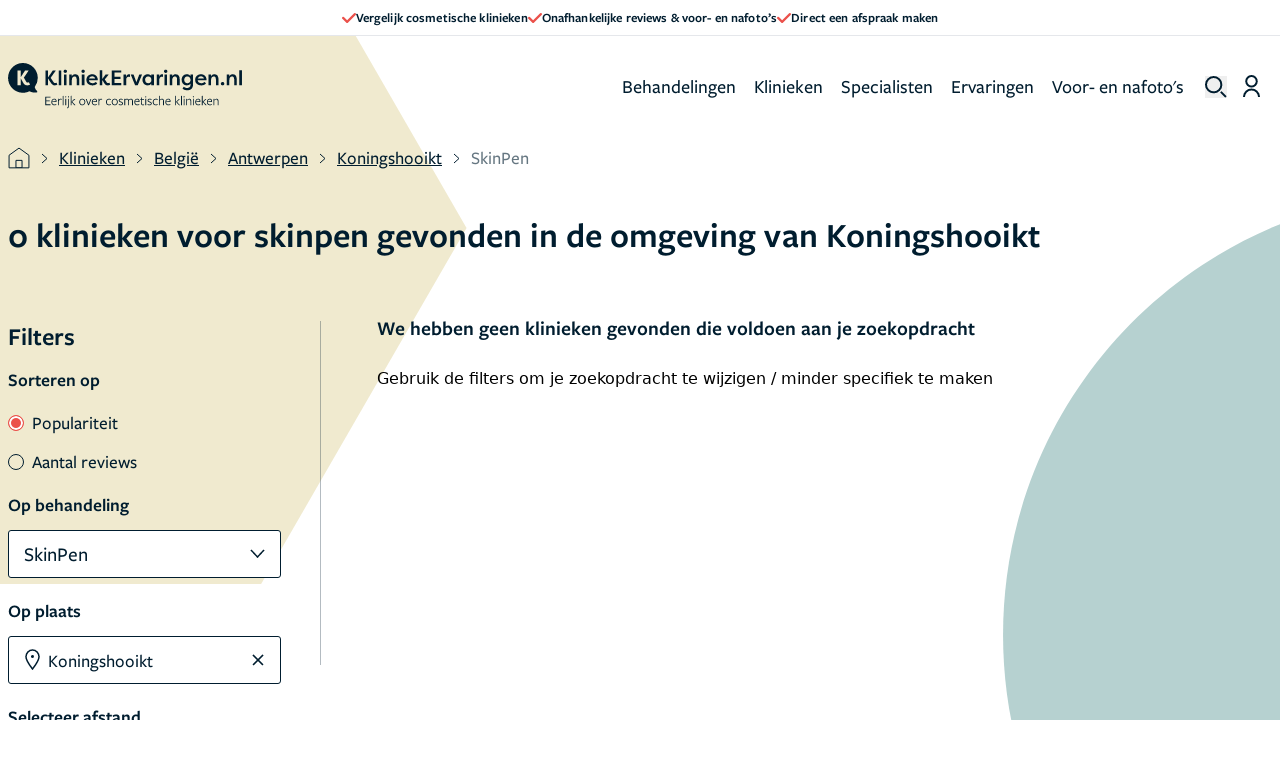

--- FILE ---
content_type: text/html; charset=UTF-8
request_url: https://www.kliniekervaringen.nl/kliniek/belgie/antwerpen/koningshooikt/skinpen
body_size: 42188
content:
<!DOCTYPE html>
<html lang="nl" prefix="og: http://ogp.me/ns/website#" class="scroll-smooth">
<head>
    <meta charset="UTF-8"/>
    <meta http-equiv="X-UA-Compatible" content="IE=edge"/>
    <meta name="viewport" content="width=device-width, initial-scale=1.0">
    <meta name="csrf-token" content="E3Pu0IGDLIi8soffeq6F6rQijkxa5eeemvDeFluM">

    
    <link rel="apple-touch-icon" sizes="57x57" href="/v2/favicons/apple-icon-57x57.png">
    <link rel="apple-touch-icon" sizes="60x60" href="/v2/favicons/apple-icon-60x60.png">
    <link rel="apple-touch-icon" sizes="72x72" href="/v2/favicons/apple-icon-72x72.png">
    <link rel="apple-touch-icon" sizes="76x76" href="/v2/favicons/apple-icon-76x76.png">
    <link rel="apple-touch-icon" sizes="114x114" href="/v2/favicons/apple-icon-114x114.png">
    <link rel="apple-touch-icon" sizes="120x120" href="/v2/favicons/apple-icon-120x120.png">
    <link rel="apple-touch-icon" sizes="144x144" href="/v2/favicons/apple-icon-144x144.png">
    <link rel="apple-touch-icon" sizes="152x152" href="/v2/favicons/apple-icon-152x152.png">
    <link rel="apple-touch-icon" sizes="180x180" href="/v2/favicons/apple-icon-180x180.png">
    <link rel="icon" type="image/png" sizes="192x192" href="/v2/favicons/android-icon-192x192.png">
    <link rel="icon" type="image/png" sizes="32x32" href="/v2/favicons/favicon-32x32.png">
    <link rel="icon" type="image/png" sizes="96x96" href="/v2/favicons/favicon-96x96.png">
    <link rel="icon" type="image/png" sizes="16x16" href="/v2/favicons/favicon-16x16.png">
    <meta name="msapplication-TileColor" content="#ffffff">
    <meta name="msapplication-TileImage" content="/v2/favicons/ms-icon-144x144.png">
    <meta name="theme-color" content="#ffffff">

    <link rel="preconnect" href="https://www.googletagmanager.com" />
    <link rel="preconnect" href="https://s3.eu-central-1.amazonaws.com" />

            <meta property="og:title" content="KliniekErvaringen.nl"/>
    <meta property="og:description" content="Op KliniekErvaringen.nl vind je reviews van consumenten. Vergelijk Behandelingen, Artsen en Klinieken op basis van ervaringen en beoordelingen."/>


<meta property="fb:app_id" content="1003787936316921" />

<meta property="og:type" content="helloreview:website" />

<meta property="og:site_name" content="KliniekErvaringen.nl"/>




<title>
            KliniekErvaringen.nl
    </title>

    <meta name="description" content="Op KliniekErvaringen.nl vind je reviews van consumenten. Vergelijk Behandelingen, Artsen en Klinieken op basis van ervaringen en beoordelingen."/>



    <link rel="preload" as="style" href="https://www.kliniekervaringen.nl/build/assets/app-ZeAL_Ijw.css" /><link rel="stylesheet" href="https://www.kliniekervaringen.nl/build/assets/app-ZeAL_Ijw.css" data-navigate-track="reload" />    <link rel="preload" as="style" href="https://www.kliniekervaringen.nl/build/assets/components--WqjhjvE.css" /><link rel="stylesheet" href="https://www.kliniekervaringen.nl/build/assets/components--WqjhjvE.css" data-navigate-track="reload" />    
    <link rel="stylesheet" href="https://use.typekit.net/ink5jiv.css">

    <!-- Livewire Styles --><style >[wire\:loading][wire\:loading], [wire\:loading\.delay][wire\:loading\.delay], [wire\:loading\.inline-block][wire\:loading\.inline-block], [wire\:loading\.inline][wire\:loading\.inline], [wire\:loading\.block][wire\:loading\.block], [wire\:loading\.flex][wire\:loading\.flex], [wire\:loading\.table][wire\:loading\.table], [wire\:loading\.grid][wire\:loading\.grid], [wire\:loading\.inline-flex][wire\:loading\.inline-flex] {display: none;}[wire\:loading\.delay\.none][wire\:loading\.delay\.none], [wire\:loading\.delay\.shortest][wire\:loading\.delay\.shortest], [wire\:loading\.delay\.shorter][wire\:loading\.delay\.shorter], [wire\:loading\.delay\.short][wire\:loading\.delay\.short], [wire\:loading\.delay\.default][wire\:loading\.delay\.default], [wire\:loading\.delay\.long][wire\:loading\.delay\.long], [wire\:loading\.delay\.longer][wire\:loading\.delay\.longer], [wire\:loading\.delay\.longest][wire\:loading\.delay\.longest] {display: none;}[wire\:offline][wire\:offline] {display: none;}[wire\:dirty]:not(textarea):not(input):not(select) {display: none;}:root {--livewire-progress-bar-color: #2299dd;}[x-cloak] {display: none !important;}[wire\:cloak] {display: none !important;}dialog#livewire-error::backdrop {background-color: rgba(0, 0, 0, .6);}</style>
</head>

<body class="antialiased"
      :class="{'overflow-hidden': overflowHidden}"
      x-data="{
          overflowHidden: false,
          handleWindow(open) {
              this.overflowHidden = open;
              

              
          },
          rememberPageScroll() {
              const sessionKey = `remember-page-scroll-${window.location.pathname}`;
              sessionStorage.setItem(sessionKey, window.scrollY + 'px');

              for (let i = 0; i < sessionStorage.length; i++) {
                  const key = sessionStorage.key(i);
                  // Check if the current key is not the one we want to keep
                  if (key !== sessionKey && key.includes('remember-page-scroll-')) {
                      sessionStorage.removeItem(key);
                  }
              }
          }
      }"
      @overflow-change.window="handleWindow($event.detail)"
      @change-overflow.window="handleWindow($event.detail)"
      @scroll.window.debounce="rememberPageScroll()"
      @click="rememberPageScroll()"
>


    <div x-data="{
            showInfoModal: false,
            isPageLoaded: false,
            init() {
                this.$watch('showInfoModal', (value) => {
                    this.$dispatch('change-overflow', value);
                    this.$dispatch('child-show-sticky-event', true);
                });
            }
        }"
        x-init="isPageLoaded = true"
    >
            <header x-data="{showBurgerMenu: false, showSearch: false, showAccountMenu: false, searchTerm: ''}"
        x-effect="() => {
            if (showBurgerMenu) {
                document.body.classList.add('overflow-hidden', 'fixed', 'inset-0');
            } else {
                document.body.classList.remove('overflow-hidden', 'fixed', 'inset-0');
            }
        }"
        class="w-full"
>
            <div class="bg-white relative z-10 border-b-1 border-topBar flex font-main gap-5 h-9 px-4 items-center justify-center text-primaryGrey">
    <div class="swiper banner-slider flex items-center justify-center overflow-hidden">
        <div class="swiper-wrapper md:flex md:gap-x-9 tablet:gap-x-14 md:justify-center h-full">
            <div class="swiper-slide md:!w-auto h-full">
                <div class="slide-content flex items-center justify-center gap-2 h-full">
                    <svg width="14" height="10" xmlns="http://www.w3.org/2000/svg">
                        <path d="M.342 5.721C-.7 4.685.875 3.1 1.917 4.136l3.198 3.168L12.075.34c1.042-1.042 2.626.542 1.584 1.585L5.911 9.673a1.117 1.117 0 0 1-1.578.002L.342 5.72z" fill="#EB514B" fill-rule="evenodd"/>
                    </svg>
                    <span class="text-13 font-main text-primaryGrey">
                        Vergelijk cosmetische klinieken
                    </span>
                </div>
            </div>
            <div class="swiper-slide md:!w-auto h-full">
                <div class="slide-content flex items-center justify-center gap-2 h-full">
                    <svg width="14" height="10" xmlns="http://www.w3.org/2000/svg">
                        <path d="M.342 5.721C-.7 4.685.875 3.1 1.917 4.136l3.198 3.168L12.075.34c1.042-1.042 2.626.542 1.584 1.585L5.911 9.673a1.117 1.117 0 0 1-1.578.002L.342 5.72z" fill="#EB514B" fill-rule="evenodd"/>
                    </svg>
                    <span class="text-13 font-main text-primaryGrey">
                        Onafhankelijke reviews &amp; voor- en nafoto’s
                    </span>
                </div>
            </div>
            <div class="swiper-slide md:!w-auto h-full">
                <div class="slide-content flex items-center justify-center gap-2 h-full">
                    <svg width="14" height="10" xmlns="http://www.w3.org/2000/svg">
                        <path d="M.342 5.721C-.7 4.685.875 3.1 1.917 4.136l3.198 3.168L12.075.34c1.042-1.042 2.626.542 1.584 1.585L5.911 9.673a1.117 1.117 0 0 1-1.578.002L.342 5.72z" fill="#EB514B" fill-rule="evenodd"/>
                    </svg>
                    <span class="text-13 font-main text-primaryGrey">
                        Direct een afspraak maken
                    </span>
                </div>
            </div>
        </div>
    </div>
</div>    
    <nav class="">
    
    
    <!-- Marking -->
    <div class="relative z-40 flex px-5 md:px-8 xl:pr-5 xl:pl-2 mx-auto h-78 max-h-20 tablet:min-h-100 md:items-center md:max-w-1460">
        <div class="flex items-center justify-between w-full lg:w-auto">
            <div class="md:relative flex md:justify-items-center md:items-center gap-2 md:w-full">
                <!-- Mobile - hamburger -->
                <button @click="showBurgerMenu = true"
                        class="rounded opacity-75 cursor-pointer hover:opacity-100 lg:hidden md:absolute md:inset-y-0 md:right-0"
                        id="navbar-toggle"
                        aria-label="open menu"
                >
                    <svg xmlns="http://www.w3.org/2000/svg" width="23" height="23" viewBox="0 0 24 24" fill="none"
    stroke="#000" stroke-width="2" stroke-linecap="round" stroke-linejoin="round">
    <line x1="3" y1="12" x2="23" y2="12"></line>
    <line x1="3" y1="6" x2="23" y2="6"></line>
    <line x1="3" y1="18" x2="23" y2="18"></line>
</svg>                </button>
                <!-- End mobile - hamburger  -->

                <a href="/"
                   class="md:inset-y-0 md:left-0 text-xl font-bold text-indigo-600"
                   title="homepage kliniekervaringen.nl"
                   aria-label="home"
                >
                <svg width="275" height="54" viewBox="0 0 275 54" xmlns="http://www.w3.org/2000/svg"
    xmlns:xlink="http://www.w3.org/1999/xlink" class="w-[234px] h-auto tablet:w-[234px] lg:w-[275px] desktop:w-[275px]">
    <defs>
        <path id="ue9tdpi5oa" d="M0 53.474h275V0H0z" />
    </defs>
    <g fill="none" fill-rule="evenodd">
        <path
            d="M47.08 26.031h-3.176V8.665h3.176v8.237l5.632-8.237h3.3v.397l-5.905 8.36 2.729 4.119c1.166 1.612 1.563 2.06 2.58 2.06.322 0 .893-.075 1.538-.522.372.744.744 1.488 1.142 2.233-.918.72-2.184.992-3.176.992-2.357 0-3.87-1.712-4.838-3.424l-3.002-4.688v7.84z"
            fill="#001D2F" />
        <mask id="4n6k6eooib" fill="#fff">
            <use xlink:href="#ue9tdpi5oa" />
        </mask>
        <path fill="#001D2F" mask="url(#4n6k6eooib)"
            d="M59.51 26.031h3.053V8.665H59.51zM65.745 26.031h3.052V13.478h-3.052v12.553zm1.538-18.21c1.141 0 2.035.844 2.035 1.936 0 1.091-.894 1.91-2.035 1.91s-1.984-.819-1.984-1.91c0-1.092.843-1.935 1.984-1.935zM71.972 13.478h3.052v2.109c.793-1.638 2.282-2.382 4.068-2.382 3.126 0 4.64 2.258 4.64 5.88v6.946H80.68v-6.92c0-2.185-.918-3.326-2.431-3.326-1.787 0-3.225 1.34-3.225 3.97v6.276h-3.052V13.478zM86.732 26.031h3.052V13.478h-3.052v12.553zm1.538-18.21c1.142 0 2.035.844 2.035 1.936 0 1.091-.893 1.91-2.035 1.91-1.14 0-1.984-.819-1.984-1.91 0-1.092.843-1.935 1.984-1.935zM95.251 18.117h7.145c-.47-1.934-2.183-2.48-3.473-2.48-1.34 0-3.027.546-3.672 2.48zm9.7 5.781c-1.686 1.885-3.745 2.406-5.68 2.406-4.516 0-7.22-2.927-7.22-6.5 0-3.672 2.902-6.6 6.872-6.6 3.399 0 6.6 2.135 6.6 6.972h-10.42c0 1.986 1.612 3.548 4.316 3.548 1.563 0 2.73-.57 3.796-1.538l1.737 1.712zM114.753 13.478h3.374v.372l-4.367 5.384 1.886 2.927c.645.943 1.042 1.39 1.96 1.39.273 0 .992-.075 1.489-.447l1.091 2.11c-1.042 1.016-2.381 1.09-3.002 1.09-1.91 0-2.977-1.042-3.846-2.282l-2.53-4.07v6.08h-3.051V8.645h3.052v10.017l3.944-5.185zM121.93 26.031V8.665h11.287v2.555h-8.112v5.036h7.07v2.531h-7.07v4.714h8.112v2.53zM138.819 16.256c.422-2.133 2.083-3.051 3.423-3.051.422 0 .67.074 1.042.174v3.001a4.512 4.512 0 0 0-1.439-.248c-1.116 0-2.977.62-2.977 4.094v5.805h-3.051V13.478h3.002v2.778zM152.522 26.031h-3.2l-5.062-12.553h3.3l3.35 9.154 3.373-9.154h3.3zM164.807 23.75c2.084 0 3.746-1.415 3.746-3.896 0-2.431-1.563-4.094-3.82-4.094-2.308 0-3.623 1.811-3.623 3.97 0 2.233 1.414 4.02 3.697 4.02zm6.723-10.272V26.03h-3.051v-1.885c-.894 1.364-2.456 2.158-4.292 2.158-3.722 0-6.153-2.927-6.153-6.6 0-3.547 2.332-6.499 6.177-6.499 1.688 0 3.25.695 4.268 2.134v-1.861h3.05zM177.704 16.256c.421-2.133 2.084-3.051 3.424-3.051.42 0 .67.074 1.042.174v3.001a4.512 4.512 0 0 0-1.44-.248c-1.116 0-2.977.62-2.977 4.094v5.805h-3.051V13.478h3.002v2.778zM183.786 26.031h3.052V13.478h-3.052v12.553zm1.538-18.21c1.141 0 2.034.844 2.034 1.936 0 1.091-.893 1.91-2.034 1.91-1.141 0-1.985-.819-1.985-1.91 0-1.092.844-1.935 1.985-1.935zM190.012 13.478h3.052v2.109c.794-1.638 2.283-2.382 4.069-2.382 3.126 0 4.639 2.258 4.639 5.88v6.946h-3.051v-6.92c0-2.185-.918-3.326-2.431-3.326-1.787 0-3.226 1.34-3.226 3.97v6.276h-3.052V13.478zM210.812 23.75c2.084 0 3.745-1.415 3.745-3.896 0-2.431-1.562-4.094-3.82-4.094-2.307 0-3.622 1.811-3.622 3.97 0 2.233 1.414 4.02 3.697 4.02m-4.416 4.068c.992.868 2.58 1.513 4.093 1.513 2.159 0 3.994-.992 3.994-3.697V24.17c-.868 1.316-2.53 2.134-4.291 2.134-3.722 0-6.153-2.927-6.153-6.6 0-3.547 2.332-6.499 6.177-6.499 1.688 0 3.25.695 4.267 2.134v-1.861h3.052v11.19c0 5.184-2.704 7.317-6.674 7.317-2.728 0-4.44-.768-5.681-1.786.422-.793.819-1.587 1.216-2.381M223.11 18.117h7.146c-.471-1.934-2.183-2.48-3.473-2.48-1.34 0-3.028.546-3.672 2.48zm9.701 5.781c-1.687 1.885-3.746 2.406-5.681 2.406-4.516 0-7.22-2.927-7.22-6.5 0-3.672 2.903-6.6 6.873-6.6 3.398 0 6.599 2.135 6.599 6.972h-10.42c0 1.986 1.613 3.548 4.317 3.548 1.563 0 2.729-.57 3.795-1.538l1.737 1.712zM235.629 13.478h3.051v2.109c.794-1.638 2.283-2.382 4.069-2.382 3.126 0 4.639 2.258 4.639 5.88v6.946h-3.051v-6.92c0-2.185-.918-3.326-2.431-3.326-1.787 0-3.226 1.34-3.226 3.97v6.276h-3.051V13.478zM252.222 22.335c1.166 0 2.084.868 2.084 2.009 0 1.117-.918 1.96-2.084 1.96-1.19 0-2.084-.843-2.084-1.96 0-1.141.894-2.01 2.084-2.01M257.111 13.478h3.052v2.109c.794-1.638 2.283-2.382 4.069-2.382 3.126 0 4.639 2.258 4.639 5.88v6.946h-3.051v-6.92c0-2.185-.918-3.326-2.432-3.326-1.786 0-3.225 1.34-3.225 3.97v6.276h-3.052V13.478zM271.949 26.031H275V8.646h-3.052zM22.49 26.304c-2.133 0-3.77-1.34-4.887-3.522l-2.655-4.74v7.99h-3.795V8.664h3.795v7.964l5.136-7.964h3.945v.496l-5.409 8.014 2.183 3.845c1.042 1.81 1.44 2.034 2.432 2.034.273 0 .695-.124 1.216-.422l1.389 2.73c-1.116.719-2.159.942-3.35.942m11.39 6.379c-1.922-1.573-2.392-4.022-2.48-4.613a17.408 17.408 0 0 0 3.57-10.585c0-9.657-7.828-17.486-17.485-17.486S0 7.828 0 17.485C0 27.14 7.828 34.97 17.485 34.97c2.8 0 5.445-.662 7.792-1.833 2.742 1.499 5.805 1.594 5.805 1.594 3.113.239 3.297-.65 3.297-.65.35-.75-.5-1.398-.5-1.398M43.897 49.474V39.473h6.048v.944h-5.024V44h4.192v.928h-4.192v3.6h5.024v.945zM56.025 45.041c.016-.08.016-.24.016-.32 0-1.12-.609-1.888-1.76-1.888-1.313 0-2.16 1.008-2.32 2.224l4.064-.016zm-4.128.88c.031 1.648 1.024 2.833 2.56 2.833.8 0 1.568-.24 2.128-.609l.192.912c-.624.385-1.44.625-2.352.625-2.112 0-3.537-1.585-3.537-3.809 0-2.304 1.472-3.936 3.456-3.936 1.617 0 2.673 1.056 2.673 2.704 0 .384-.064.848-.16 1.169l-4.96.031v.08zM59.697 49.474h-.992v-7.33l.992-.207v1.568c.48-.944 1.2-1.568 2.16-1.568.48 0 .945.144 1.28.336l-.256.928a2.18 2.18 0 0 0-1.12-.32c-.768 0-1.487.576-2.064 1.888v4.705zM64.344 49.474V38.688l.992-.207v10.993zM67.41 49.474v-7.33l.992-.207v7.537h-.992zm.496-9.01c-.448 0-.672-.351-.672-.735 0-.369.224-.705.672-.705.448 0 .672.336.672.705 0 .384-.224.735-.672.735zM71.018 40.465c-.448 0-.671-.352-.671-.736 0-.368.223-.704.671-.704.448 0 .672.336.672.704 0 .384-.224.736-.672.736zM69.114 52.77c1.056-.544 1.408-1.216 1.408-2.785v-7.84l.992-.208v8.048c0 1.889-.48 2.817-1.728 3.49l-.672-.705zM74.579 45.825v3.649h-.992V38.688l.992-.208v7.041h.032l3.296-3.376h1.248l-3.52 3.488 3.536 3.84h-1.264l-3.296-3.648zM87.268 42.833c-1.552 0-2.576 1.232-2.576 2.96 0 1.792 1.04 2.993 2.592 2.993s2.576-1.233 2.576-2.961c0-1.792-1.04-2.992-2.592-2.992m-.032 6.849c-2.032 0-3.536-1.504-3.536-3.857 0-2.336 1.568-3.889 3.616-3.889s3.52 1.505 3.52 3.858c0 2.336-1.568 3.888-3.6 3.888M95.1 49.49h-.895l-2.897-7.346h1.073l2.32 6.05 2.24-6.05h1.04zM103.573 45.041c.017-.08.017-.24.017-.32 0-1.12-.609-1.888-1.76-1.888-1.313 0-2.16 1.008-2.32 2.224l4.063-.016zm-4.128.88c.032 1.648 1.024 2.833 2.56 2.833.8 0 1.568-.24 2.129-.609l.192.912c-.624.385-1.44.625-2.352.625-2.113 0-3.537-1.585-3.537-3.809 0-2.304 1.472-3.936 3.456-3.936 1.616 0 2.673 1.056 2.673 2.704 0 .384-.064.848-.16 1.169l-4.96.031v.08zM107.245 49.474h-.991v-7.33l.991-.207v1.568c.48-.944 1.2-1.568 2.16-1.568.48 0 .945.144 1.28.336l-.256.928a2.18 2.18 0 0 0-1.12-.32c-.768 0-1.487.576-2.064 1.888v4.705zM118.703 49.682c-2.208 0-3.585-1.585-3.585-3.857 0-2.288 1.52-3.888 3.601-3.888.896 0 1.664.224 2.288.624l-.256.896a3.701 3.701 0 0 0-2.032-.592c-1.585 0-2.577 1.184-2.577 2.928 0 1.793 1.04 2.961 2.593 2.961.736 0 1.472-.24 2.032-.609l.208.912a4.378 4.378 0 0 1-2.272.625M125.449 42.833c-1.552 0-2.576 1.232-2.576 2.96 0 1.792 1.04 2.993 2.592 2.993s2.576-1.233 2.576-2.961c0-1.792-1.04-2.992-2.592-2.992m-.032 6.849c-2.032 0-3.536-1.504-3.536-3.857 0-2.336 1.568-3.889 3.616-3.889s3.52 1.505 3.52 3.858c0 2.336-1.568 3.888-3.6 3.888M132.477 49.682c-.864 0-1.776-.257-2.4-.656l.271-.913a3.998 3.998 0 0 0 2.161.672c.88 0 1.648-.431 1.648-1.231 0-.88-.928-1.137-1.84-1.425-1.008-.304-2.128-.8-2.128-2.08 0-1.328 1.104-2.112 2.48-2.112.8 0 1.6.224 2.224.544l-.288.896c-.608-.336-1.36-.545-2-.545-.896 0-1.472.417-1.472 1.12 0 .833.864 1.09 1.808 1.377 1.04.304 2.16.785 2.16 2.145 0 1.343-1.152 2.208-2.624 2.208M145.814 49.474v-4.72c0-1.281-.496-1.873-1.552-1.873-.784 0-1.504.416-2.064.944.016.096.032.48.032.656v4.993h-.992v-4.72c0-1.281-.497-1.873-1.552-1.873-.769 0-1.472.352-2.033.848v5.745h-.991v-7.33l.99-.207v1.008c.753-.688 1.57-1.008 2.322-1.008.912 0 1.632.4 1.983 1.216.817-.816 1.745-1.216 2.593-1.216 1.392 0 2.256.912 2.256 2.528v5.009h-.992zM153.567 45.041c.017-.08.017-.24.017-.32 0-1.12-.61-1.888-1.76-1.888-1.313 0-2.16 1.008-2.32 2.224l4.063-.016zm-4.128.88c.031 1.648 1.024 2.833 2.56 2.833.8 0 1.568-.24 2.128-.609l.192.912c-.623.385-1.44.625-2.352.625-2.112 0-3.536-1.585-3.536-3.809 0-2.304 1.472-3.936 3.456-3.936 1.616 0 2.673 1.056 2.673 2.704 0 .384-.064.848-.16 1.169l-4.961.031v.08zM158.423 49.714c-1.392 0-2.016-.768-1.968-2.305l.112-4.336-1.12-.064.048-.624 1.104-.256.048-1.664h.944l-.048 1.712h2.449l-.049.88h-2.432l-.112 4.385c-.032.927.304 1.375 1.072 1.375.48 0 .96-.16 1.409-.351l.175.864a3.994 3.994 0 0 1-1.632.384M161.44 49.474v-7.33l.992-.207v7.537h-.992zm.496-9.01c-.449 0-.672-.351-.672-.735 0-.369.223-.705.672-.705.448 0 .672.336.672.705 0 .384-.224.735-.672.735zM166.301 49.682c-.864 0-1.776-.257-2.4-.656l.272-.913a3.998 3.998 0 0 0 2.16.672c.88 0 1.649-.431 1.649-1.231 0-.88-.928-1.137-1.84-1.425-1.009-.304-2.129-.8-2.129-2.08 0-1.328 1.105-2.112 2.48-2.112.8 0 1.6.224 2.225.544l-.289.896c-.608-.336-1.36-.545-2-.545-.896 0-1.472.417-1.472 1.12 0 .833.864 1.09 1.808 1.377 1.04.304 2.16.785 2.16 2.145 0 1.343-1.151 2.208-2.624 2.208M173.683 49.682c-2.208 0-3.585-1.585-3.585-3.857 0-2.288 1.52-3.888 3.601-3.888.895 0 1.664.224 2.288.624l-.256.896a3.701 3.701 0 0 0-2.032-.592c-1.585 0-2.577 1.184-2.577 2.928 0 1.793 1.04 2.961 2.593 2.961.736 0 1.472-.24 2.032-.609l.208.912a4.378 4.378 0 0 1-2.272.625M182.29 49.474v-4.737c0-1.28-.512-1.856-1.569-1.856-.847 0-1.664.432-2.272 1.04v5.553h-.992V38.688l.992-.207v4.624c.769-.768 1.729-1.168 2.545-1.168 1.424 0 2.289.912 2.289 2.512v5.025h-.993zM190.035 45.041c.016-.08.016-.24.016-.32 0-1.12-.609-1.888-1.76-1.888-1.313 0-2.16 1.008-2.32 2.224l4.064-.016zm-4.128.88c.031 1.648 1.024 2.833 2.56 2.833.8 0 1.568-.24 2.128-.609l.192.912c-.624.385-1.44.625-2.352.625-2.112 0-3.537-1.585-3.537-3.809 0-2.304 1.472-3.936 3.456-3.936 1.617 0 2.673 1.056 2.673 2.704 0 .384-.064.848-.16 1.169l-4.96.031v.08zM197.54 45.825v3.649h-.993V38.688l.992-.208v7.041h.032l3.296-3.376h1.249l-3.52 3.488 3.536 3.84h-1.265l-3.296-3.648zM203.385 49.474V38.688l.992-.207v10.993zM206.45 49.474v-7.33l.993-.207v7.537h-.992zm.496-9.01c-.448 0-.671-.351-.671-.735 0-.369.223-.705.671-.705.449 0 .673.336.673.705 0 .384-.224.735-.673.735zM214.365 49.474v-4.737c0-1.28-.512-1.856-1.616-1.856-.8 0-1.616.432-2.224 1.04v5.553h-.992v-7.33l.992-.207v1.2c.768-.768 1.728-1.2 2.496-1.2 1.473 0 2.337.912 2.337 2.512v5.025h-.993zM217.398 49.474v-7.33l.992-.207v7.537h-.992zm.496-9.01c-.448 0-.672-.351-.672-.735 0-.369.224-.705.672-.705.448 0 .672.336.672.705 0 .384-.224.735-.672.735zM225.168 45.041c.017-.08.017-.24.017-.32 0-1.12-.61-1.888-1.76-1.888-1.313 0-2.16 1.008-2.32 2.224l4.063-.016zm-4.128.88c.031 1.648 1.024 2.833 2.56 2.833.8 0 1.568-.24 2.128-.609l.192.912c-.623.385-1.44.625-2.352.625-2.112 0-3.536-1.585-3.536-3.809 0-2.304 1.472-3.936 3.456-3.936 1.616 0 2.673 1.056 2.673 2.704 0 .384-.064.848-.16 1.169l-4.961.031v.08zM228.84 45.825v3.649h-.992V38.688l.992-.208v7.041h.032l3.296-3.376h1.248l-3.52 3.488 3.537 3.84h-1.265l-3.296-3.648zM238.883 45.041c.016-.08.016-.24.016-.32 0-1.12-.608-1.888-1.76-1.888-1.312 0-2.16 1.008-2.32 2.224l4.064-.016zm-4.128.88c.031 1.648 1.024 2.833 2.56 2.833.8 0 1.568-.24 2.128-.609l.192.912c-.624.385-1.44.625-2.352.625-2.112 0-3.537-1.585-3.537-3.809 0-2.304 1.473-3.936 3.456-3.936 1.617 0 2.674 1.056 2.674 2.704 0 .384-.065.848-.161 1.169l-4.96.031v.08zM246.396 49.474v-4.737c0-1.28-.512-1.856-1.616-1.856-.8 0-1.617.432-2.225 1.04v5.553h-.992v-7.33l.992-.207v1.2c.769-.768 1.729-1.2 2.496-1.2 1.473 0 2.338.912 2.338 2.512v5.025h-.993z" />
    </g>
</svg>
                </a>
            </div>

            <div class="flex items-center space-x-3 md:hidden">
                <!-- Mobile - search -->
                <button @click="showBurgerMenu = true"
                        x-on:click="showSearch = !showSearch"
                        id="searchbar-toggle"
                        aria-label="Toggle search menu"
                        class="relative mr-auto leading-none cursor-pointer lg:hidden"
                >
                    <svg width="22" height="22" viewBox="0 0 22 22" xmlns="http://www.w3.org/2000/svg">
    <g stroke="#001D2F" stroke-width="2" fill="none" fill-rule="evenodd">
        <path d="M16.361 8.68a7.68 7.68 0 1 1-15.36 0 7.68 7.68 0 0 1 15.36 0zM15.868 15.868 21 21"/>
    </g>
</svg>
                </button>
                <!-- End mobile - search -->

                <div class="flex lg:hidden">
                    <div>
        <a href="https://www.kliniekervaringen.nl/dashboard/login" aria-label="Dashboard login">
            <svg width="17" height="22" xmlns="http://www.w3.org/2000/svg">
                <g stroke="#001D2F" stroke-width="2" fill="none" fill-rule="evenodd">
                    <path d="M13.748 6.274c0 2.912-2.35 5.273-5.248 5.273s-5.248-2.36-5.248-5.273S5.602 1 8.5 1s5.248 2.361 5.248 5.274zM1 22c0-4.162 3.358-7.537 7.5-7.537 4.142 0 7.5 3.375 7.5 7.537"/>
                </g>
            </svg>
        </a>
    </div>
                </div>
            </div>
        </div>

        <!-- Desktop menu -->
        <div class="flex-col hidden mt-3 desktop:text-xl tablet:text-19-153 lg:flex lg:flex-row md:ml-auto md:mt-0 font-secondary text-primaryGrey"
             x-show="!showSearch"
        >
            <a href="/behandeling"
               class="p-2 rounded px-4 desktop:px-4 tablet:px-2 desktop:mx-2 tablet:mx-px hover:underline"
            >
                Behandelingen
            </a>

            <a href="/kliniek"
               class="p-2 rounded px-4 desktop:px-4 tablet:px-2 desktop:mx-2 tablet:mx-px hover:underline"
            >
                Klinieken
            </a>

            <a href="/arts"
               class="p-2 rounded px-4 desktop:px-4 tablet:px-2 desktop:mx-2 tablet:mx-px hover:underline"
            >
                Specialisten
            </a>

            <a href="/ervaringen"
               class="p-2 rounded px-4 desktop:px-4 tablet:px-2 desktop:mx-2 tablet:mx-px hover:underline"
            >
                Ervaringen
            </a>

            <a href="/voor-en-na-foto"
               class="p-2 rounded px-4 desktop:px-4 tablet:px-2 desktop:mx-2 tablet:mx-px hover:underline"
            >
                Voor- en nafoto&#039;s
            </a>
        </div>
        <!-- End desktop menu -->

        <div class="items-center justify-between hidden lg:space-x-3 lg:flex" :class="showSearch && 'ml-auto'">
            <!-- Desktop - Search -->
            <div class="mr-3 pt-1 lg:flex lg:mr-1 md:mr-0 md:ml-3 desktop:ml-0">
                <div wire:snapshot="{&quot;data&quot;:{&quot;data&quot;:[[],{&quot;s&quot;:&quot;arr&quot;}],&quot;searched&quot;:false,&quot;keyword&quot;:null,&quot;choosedService&quot;:null,&quot;titles&quot;:[{&quot;13&quot;:&quot;Behandelingen&quot;,&quot;14&quot;:&quot;Organisaties&quot;,&quot;15&quot;:&quot;Klinieken&quot;,&quot;16&quot;:&quot;Specialisten&quot;,&quot;18&quot;:&quot;popular treatments&quot;},{&quot;s&quot;:&quot;arr&quot;}],&quot;opened&quot;:false,&quot;modelIds&quot;:[[13,14,15,16],{&quot;s&quot;:&quot;arr&quot;}],&quot;serviceInputIsEmpty&quot;:false,&quot;searchResultNotFound&quot;:true},&quot;memo&quot;:{&quot;id&quot;:&quot;8CAivpcTpvCPQHRfQVTY&quot;,&quot;name&quot;:&quot;components.navigation-search-autocomplete&quot;,&quot;path&quot;:&quot;kliniek\/belgie\/antwerpen\/koningshooikt\/skinpen&quot;,&quot;method&quot;:&quot;GET&quot;,&quot;release&quot;:&quot;a-a-a&quot;,&quot;children&quot;:[],&quot;scripts&quot;:[],&quot;assets&quot;:[],&quot;errors&quot;:[],&quot;locale&quot;:&quot;nl&quot;},&quot;checksum&quot;:&quot;dcbd89689aa3b847ec4881955ed8f566dc3a2120d70e47375c02662659d060c4&quot;}" wire:effects="[]" wire:id="8CAivpcTpvCPQHRfQVTY" class="relative leading-none">
    <button aria-label="show search" @click="showSearch = true" class="cursor-pointer" x-show="!showSearch">
        <svg width="22" height="22" xmlns="http://www.w3.org/2000/svg">
            <g stroke="#001D2F" stroke-width="2" fill="none" fill-rule="evenodd">
                <path d="M16.361 8.68a7.68 7.68 0 1 1-15.36 0 7.68 7.68 0 0 1 15.36 0zM15.868 15.868 21 21" />
            </g>
        </svg>
    </button>

        <div
            @click="showSearch = false"
            x-cloak
            x-show="showSearch"
            class="fixed inset-0 bg-gray-900 bg-opacity-25 backdrop-opacity-10"
        ></div>

    <div class="absolute right-0 transform bg-white w-350 -top-6 rounded-3 shadow-input" x-show="showSearch" x-cloak>
        <form wire:submit="fullSearch" class="w-full h-12 flex items-center p-1.5">
            <div class="p-1 cursor-pointer" @click="showSearch = false">
                <svg class="ml-1 mr-1.5" width="14" height="14" viewBox="0 0 14 14" xmlns="http://www.w3.org/2000/svg">
                    <g stroke="#001D2F" stroke-width="1.5" fill="none" fill-rule="evenodd">
                        <path d="m1 1 12 12M1 13 13 1" />
                    </g>
                </svg>
            </div>

            <input type="text"
                wire:model.live.debounce.200ms="keyword"
                class="flex-1 min-w-0 mr-2 text-xl leading-none focus:outline-none font-secondary text-primaryGrey placeholder-primaryGrey placeholder-opacity-60"
                placeholder="Waar ben je naar op zoek?"
                wire:loading.class="opacity-22"
                wire:target="fullSearch"
            >

            <button type="submit" class="px-4 py-2.5 inline-flex antialiased  items-center justify-center rounded-3 font-secondary leading-none disabled:opacity-25 transition text-lg bg-primaryGrey text-white" wire:click="fullSearch" wire:loading.attr="disabled" wire:loading.class="opacity-22 animate-pulse" wire:target="fullSearch"
        wire:click="fullSearch"
        
>
    Zoeken
</button>
        </form>

        <div class="z-10 overflow-auto bg-white max-h-96 NavigationAutocompleteBox">
                    </div>
    </div>
</div>
            </div>
            <!-- End desktop - Search -->

            <div>
        <a href="https://www.kliniekervaringen.nl/dashboard/login" aria-label="Dashboard login">
            <svg width="17" height="22" xmlns="http://www.w3.org/2000/svg">
                <g stroke="#001D2F" stroke-width="2" fill="none" fill-rule="evenodd">
                    <path d="M13.748 6.274c0 2.912-2.35 5.273-5.248 5.273s-5.248-2.36-5.248-5.273S5.602 1 8.5 1s5.248 2.361 5.248 5.274zM1 22c0-4.162 3.358-7.537 7.5-7.537 4.142 0 7.5 3.375 7.5 7.537"/>
                </g>
            </svg>
        </a>
    </div>
        </div>

        <!-- Account -->
                <!-- End Account -->

        <div x-show="showBurgerMenu"
     x-transition:enter="transition ease-out duration-100"
     x-transition:enter-start="transform opacity-0 scale-95"
     x-transition:enter-end="transform opacity-100 scale-100"
     x-transition:leave="transition ease-in duration-75"
     x-transition:leave-start="transform opacity-100 scale-100"
     x-transition:leave-end="transform opacity-0 scale-95"
     style="display: none"
     class="lg:hidden fixed inset-0 top-8 flex flex-col w-full bg-white border-t z-50"
>
    <div class="flex items-center justify-between mt-4 overflow-hidden px-5 flex-shrink-0">
        <div class="flex items-center">
            <!-- Mobile - burger menu modal - x icon -->
            <button @click="showBurgerMenu = false; showSearch = false; showAccountMenu = false"
                    class="cursor-pointer"
                    aria-label="close"
            >
                <span x-show="!showSearch && !showAccountMenu">
                    <svg width="19" height="19" viewBox="0 0 19 19" xmlns="http://www.w3.org/2000/svg" >
    <g stroke="#001D2F" stroke-width="2" fill="none" fill-rule="evenodd">
        <path d="m1 1 17 17M1 18 18 1"/>
    </g>
</svg>                </span>
            </button>

            <!-- Mobile - search modal - hamburger icon -->
            <button @click="showBurgerMenu = true; showSearch = false; showAccountMenu = false"
                    class="cursor-pointer"
                    aria-label="close"
            >
                <span x-show="showSearch || showAccountMenu">
                    <svg xmlns="http://www.w3.org/2000/svg" width="23" height="23" viewBox="0 0 24 24" fill="none"
    stroke="#000" stroke-width="2" stroke-linecap="round" stroke-linejoin="round">
    <line x1="3" y1="12" x2="23" y2="12"></line>
    <line x1="3" y1="6" x2="23" y2="6"></line>
    <line x1="3" y1="18" x2="23" y2="18"></line>
</svg>                </span>
            </button>

            <a href="/" class="pl-[12px]">
                <svg width="275" height="54" viewBox="0 0 275 54" xmlns="http://www.w3.org/2000/svg"
    xmlns:xlink="http://www.w3.org/1999/xlink" class="w-[234px] h-auto">
    <defs>
        <path id="ue9tdpi5oa" d="M0 53.474h275V0H0z" />
    </defs>
    <g fill="none" fill-rule="evenodd">
        <path
            d="M47.08 26.031h-3.176V8.665h3.176v8.237l5.632-8.237h3.3v.397l-5.905 8.36 2.729 4.119c1.166 1.612 1.563 2.06 2.58 2.06.322 0 .893-.075 1.538-.522.372.744.744 1.488 1.142 2.233-.918.72-2.184.992-3.176.992-2.357 0-3.87-1.712-4.838-3.424l-3.002-4.688v7.84z"
            fill="#001D2F" />
        <mask id="4n6k6eooib" fill="#fff">
            <use xlink:href="#ue9tdpi5oa" />
        </mask>
        <path fill="#001D2F" mask="url(#4n6k6eooib)"
            d="M59.51 26.031h3.053V8.665H59.51zM65.745 26.031h3.052V13.478h-3.052v12.553zm1.538-18.21c1.141 0 2.035.844 2.035 1.936 0 1.091-.894 1.91-2.035 1.91s-1.984-.819-1.984-1.91c0-1.092.843-1.935 1.984-1.935zM71.972 13.478h3.052v2.109c.793-1.638 2.282-2.382 4.068-2.382 3.126 0 4.64 2.258 4.64 5.88v6.946H80.68v-6.92c0-2.185-.918-3.326-2.431-3.326-1.787 0-3.225 1.34-3.225 3.97v6.276h-3.052V13.478zM86.732 26.031h3.052V13.478h-3.052v12.553zm1.538-18.21c1.142 0 2.035.844 2.035 1.936 0 1.091-.893 1.91-2.035 1.91-1.14 0-1.984-.819-1.984-1.91 0-1.092.843-1.935 1.984-1.935zM95.251 18.117h7.145c-.47-1.934-2.183-2.48-3.473-2.48-1.34 0-3.027.546-3.672 2.48zm9.7 5.781c-1.686 1.885-3.745 2.406-5.68 2.406-4.516 0-7.22-2.927-7.22-6.5 0-3.672 2.902-6.6 6.872-6.6 3.399 0 6.6 2.135 6.6 6.972h-10.42c0 1.986 1.612 3.548 4.316 3.548 1.563 0 2.73-.57 3.796-1.538l1.737 1.712zM114.753 13.478h3.374v.372l-4.367 5.384 1.886 2.927c.645.943 1.042 1.39 1.96 1.39.273 0 .992-.075 1.489-.447l1.091 2.11c-1.042 1.016-2.381 1.09-3.002 1.09-1.91 0-2.977-1.042-3.846-2.282l-2.53-4.07v6.08h-3.051V8.645h3.052v10.017l3.944-5.185zM121.93 26.031V8.665h11.287v2.555h-8.112v5.036h7.07v2.531h-7.07v4.714h8.112v2.53zM138.819 16.256c.422-2.133 2.083-3.051 3.423-3.051.422 0 .67.074 1.042.174v3.001a4.512 4.512 0 0 0-1.439-.248c-1.116 0-2.977.62-2.977 4.094v5.805h-3.051V13.478h3.002v2.778zM152.522 26.031h-3.2l-5.062-12.553h3.3l3.35 9.154 3.373-9.154h3.3zM164.807 23.75c2.084 0 3.746-1.415 3.746-3.896 0-2.431-1.563-4.094-3.82-4.094-2.308 0-3.623 1.811-3.623 3.97 0 2.233 1.414 4.02 3.697 4.02zm6.723-10.272V26.03h-3.051v-1.885c-.894 1.364-2.456 2.158-4.292 2.158-3.722 0-6.153-2.927-6.153-6.6 0-3.547 2.332-6.499 6.177-6.499 1.688 0 3.25.695 4.268 2.134v-1.861h3.05zM177.704 16.256c.421-2.133 2.084-3.051 3.424-3.051.42 0 .67.074 1.042.174v3.001a4.512 4.512 0 0 0-1.44-.248c-1.116 0-2.977.62-2.977 4.094v5.805h-3.051V13.478h3.002v2.778zM183.786 26.031h3.052V13.478h-3.052v12.553zm1.538-18.21c1.141 0 2.034.844 2.034 1.936 0 1.091-.893 1.91-2.034 1.91-1.141 0-1.985-.819-1.985-1.91 0-1.092.844-1.935 1.985-1.935zM190.012 13.478h3.052v2.109c.794-1.638 2.283-2.382 4.069-2.382 3.126 0 4.639 2.258 4.639 5.88v6.946h-3.051v-6.92c0-2.185-.918-3.326-2.431-3.326-1.787 0-3.226 1.34-3.226 3.97v6.276h-3.052V13.478zM210.812 23.75c2.084 0 3.745-1.415 3.745-3.896 0-2.431-1.562-4.094-3.82-4.094-2.307 0-3.622 1.811-3.622 3.97 0 2.233 1.414 4.02 3.697 4.02m-4.416 4.068c.992.868 2.58 1.513 4.093 1.513 2.159 0 3.994-.992 3.994-3.697V24.17c-.868 1.316-2.53 2.134-4.291 2.134-3.722 0-6.153-2.927-6.153-6.6 0-3.547 2.332-6.499 6.177-6.499 1.688 0 3.25.695 4.267 2.134v-1.861h3.052v11.19c0 5.184-2.704 7.317-6.674 7.317-2.728 0-4.44-.768-5.681-1.786.422-.793.819-1.587 1.216-2.381M223.11 18.117h7.146c-.471-1.934-2.183-2.48-3.473-2.48-1.34 0-3.028.546-3.672 2.48zm9.701 5.781c-1.687 1.885-3.746 2.406-5.681 2.406-4.516 0-7.22-2.927-7.22-6.5 0-3.672 2.903-6.6 6.873-6.6 3.398 0 6.599 2.135 6.599 6.972h-10.42c0 1.986 1.613 3.548 4.317 3.548 1.563 0 2.729-.57 3.795-1.538l1.737 1.712zM235.629 13.478h3.051v2.109c.794-1.638 2.283-2.382 4.069-2.382 3.126 0 4.639 2.258 4.639 5.88v6.946h-3.051v-6.92c0-2.185-.918-3.326-2.431-3.326-1.787 0-3.226 1.34-3.226 3.97v6.276h-3.051V13.478zM252.222 22.335c1.166 0 2.084.868 2.084 2.009 0 1.117-.918 1.96-2.084 1.96-1.19 0-2.084-.843-2.084-1.96 0-1.141.894-2.01 2.084-2.01M257.111 13.478h3.052v2.109c.794-1.638 2.283-2.382 4.069-2.382 3.126 0 4.639 2.258 4.639 5.88v6.946h-3.051v-6.92c0-2.185-.918-3.326-2.432-3.326-1.786 0-3.225 1.34-3.225 3.97v6.276h-3.052V13.478zM271.949 26.031H275V8.646h-3.052zM22.49 26.304c-2.133 0-3.77-1.34-4.887-3.522l-2.655-4.74v7.99h-3.795V8.664h3.795v7.964l5.136-7.964h3.945v.496l-5.409 8.014 2.183 3.845c1.042 1.81 1.44 2.034 2.432 2.034.273 0 .695-.124 1.216-.422l1.389 2.73c-1.116.719-2.159.942-3.35.942m11.39 6.379c-1.922-1.573-2.392-4.022-2.48-4.613a17.408 17.408 0 0 0 3.57-10.585c0-9.657-7.828-17.486-17.485-17.486S0 7.828 0 17.485C0 27.14 7.828 34.97 17.485 34.97c2.8 0 5.445-.662 7.792-1.833 2.742 1.499 5.805 1.594 5.805 1.594 3.113.239 3.297-.65 3.297-.65.35-.75-.5-1.398-.5-1.398M43.897 49.474V39.473h6.048v.944h-5.024V44h4.192v.928h-4.192v3.6h5.024v.945zM56.025 45.041c.016-.08.016-.24.016-.32 0-1.12-.609-1.888-1.76-1.888-1.313 0-2.16 1.008-2.32 2.224l4.064-.016zm-4.128.88c.031 1.648 1.024 2.833 2.56 2.833.8 0 1.568-.24 2.128-.609l.192.912c-.624.385-1.44.625-2.352.625-2.112 0-3.537-1.585-3.537-3.809 0-2.304 1.472-3.936 3.456-3.936 1.617 0 2.673 1.056 2.673 2.704 0 .384-.064.848-.16 1.169l-4.96.031v.08zM59.697 49.474h-.992v-7.33l.992-.207v1.568c.48-.944 1.2-1.568 2.16-1.568.48 0 .945.144 1.28.336l-.256.928a2.18 2.18 0 0 0-1.12-.32c-.768 0-1.487.576-2.064 1.888v4.705zM64.344 49.474V38.688l.992-.207v10.993zM67.41 49.474v-7.33l.992-.207v7.537h-.992zm.496-9.01c-.448 0-.672-.351-.672-.735 0-.369.224-.705.672-.705.448 0 .672.336.672.705 0 .384-.224.735-.672.735zM71.018 40.465c-.448 0-.671-.352-.671-.736 0-.368.223-.704.671-.704.448 0 .672.336.672.704 0 .384-.224.736-.672.736zM69.114 52.77c1.056-.544 1.408-1.216 1.408-2.785v-7.84l.992-.208v8.048c0 1.889-.48 2.817-1.728 3.49l-.672-.705zM74.579 45.825v3.649h-.992V38.688l.992-.208v7.041h.032l3.296-3.376h1.248l-3.52 3.488 3.536 3.84h-1.264l-3.296-3.648zM87.268 42.833c-1.552 0-2.576 1.232-2.576 2.96 0 1.792 1.04 2.993 2.592 2.993s2.576-1.233 2.576-2.961c0-1.792-1.04-2.992-2.592-2.992m-.032 6.849c-2.032 0-3.536-1.504-3.536-3.857 0-2.336 1.568-3.889 3.616-3.889s3.52 1.505 3.52 3.858c0 2.336-1.568 3.888-3.6 3.888M95.1 49.49h-.895l-2.897-7.346h1.073l2.32 6.05 2.24-6.05h1.04zM103.573 45.041c.017-.08.017-.24.017-.32 0-1.12-.609-1.888-1.76-1.888-1.313 0-2.16 1.008-2.32 2.224l4.063-.016zm-4.128.88c.032 1.648 1.024 2.833 2.56 2.833.8 0 1.568-.24 2.129-.609l.192.912c-.624.385-1.44.625-2.352.625-2.113 0-3.537-1.585-3.537-3.809 0-2.304 1.472-3.936 3.456-3.936 1.616 0 2.673 1.056 2.673 2.704 0 .384-.064.848-.16 1.169l-4.96.031v.08zM107.245 49.474h-.991v-7.33l.991-.207v1.568c.48-.944 1.2-1.568 2.16-1.568.48 0 .945.144 1.28.336l-.256.928a2.18 2.18 0 0 0-1.12-.32c-.768 0-1.487.576-2.064 1.888v4.705zM118.703 49.682c-2.208 0-3.585-1.585-3.585-3.857 0-2.288 1.52-3.888 3.601-3.888.896 0 1.664.224 2.288.624l-.256.896a3.701 3.701 0 0 0-2.032-.592c-1.585 0-2.577 1.184-2.577 2.928 0 1.793 1.04 2.961 2.593 2.961.736 0 1.472-.24 2.032-.609l.208.912a4.378 4.378 0 0 1-2.272.625M125.449 42.833c-1.552 0-2.576 1.232-2.576 2.96 0 1.792 1.04 2.993 2.592 2.993s2.576-1.233 2.576-2.961c0-1.792-1.04-2.992-2.592-2.992m-.032 6.849c-2.032 0-3.536-1.504-3.536-3.857 0-2.336 1.568-3.889 3.616-3.889s3.52 1.505 3.52 3.858c0 2.336-1.568 3.888-3.6 3.888M132.477 49.682c-.864 0-1.776-.257-2.4-.656l.271-.913a3.998 3.998 0 0 0 2.161.672c.88 0 1.648-.431 1.648-1.231 0-.88-.928-1.137-1.84-1.425-1.008-.304-2.128-.8-2.128-2.08 0-1.328 1.104-2.112 2.48-2.112.8 0 1.6.224 2.224.544l-.288.896c-.608-.336-1.36-.545-2-.545-.896 0-1.472.417-1.472 1.12 0 .833.864 1.09 1.808 1.377 1.04.304 2.16.785 2.16 2.145 0 1.343-1.152 2.208-2.624 2.208M145.814 49.474v-4.72c0-1.281-.496-1.873-1.552-1.873-.784 0-1.504.416-2.064.944.016.096.032.48.032.656v4.993h-.992v-4.72c0-1.281-.497-1.873-1.552-1.873-.769 0-1.472.352-2.033.848v5.745h-.991v-7.33l.99-.207v1.008c.753-.688 1.57-1.008 2.322-1.008.912 0 1.632.4 1.983 1.216.817-.816 1.745-1.216 2.593-1.216 1.392 0 2.256.912 2.256 2.528v5.009h-.992zM153.567 45.041c.017-.08.017-.24.017-.32 0-1.12-.61-1.888-1.76-1.888-1.313 0-2.16 1.008-2.32 2.224l4.063-.016zm-4.128.88c.031 1.648 1.024 2.833 2.56 2.833.8 0 1.568-.24 2.128-.609l.192.912c-.623.385-1.44.625-2.352.625-2.112 0-3.536-1.585-3.536-3.809 0-2.304 1.472-3.936 3.456-3.936 1.616 0 2.673 1.056 2.673 2.704 0 .384-.064.848-.16 1.169l-4.961.031v.08zM158.423 49.714c-1.392 0-2.016-.768-1.968-2.305l.112-4.336-1.12-.064.048-.624 1.104-.256.048-1.664h.944l-.048 1.712h2.449l-.049.88h-2.432l-.112 4.385c-.032.927.304 1.375 1.072 1.375.48 0 .96-.16 1.409-.351l.175.864a3.994 3.994 0 0 1-1.632.384M161.44 49.474v-7.33l.992-.207v7.537h-.992zm.496-9.01c-.449 0-.672-.351-.672-.735 0-.369.223-.705.672-.705.448 0 .672.336.672.705 0 .384-.224.735-.672.735zM166.301 49.682c-.864 0-1.776-.257-2.4-.656l.272-.913a3.998 3.998 0 0 0 2.16.672c.88 0 1.649-.431 1.649-1.231 0-.88-.928-1.137-1.84-1.425-1.009-.304-2.129-.8-2.129-2.08 0-1.328 1.105-2.112 2.48-2.112.8 0 1.6.224 2.225.544l-.289.896c-.608-.336-1.36-.545-2-.545-.896 0-1.472.417-1.472 1.12 0 .833.864 1.09 1.808 1.377 1.04.304 2.16.785 2.16 2.145 0 1.343-1.151 2.208-2.624 2.208M173.683 49.682c-2.208 0-3.585-1.585-3.585-3.857 0-2.288 1.52-3.888 3.601-3.888.895 0 1.664.224 2.288.624l-.256.896a3.701 3.701 0 0 0-2.032-.592c-1.585 0-2.577 1.184-2.577 2.928 0 1.793 1.04 2.961 2.593 2.961.736 0 1.472-.24 2.032-.609l.208.912a4.378 4.378 0 0 1-2.272.625M182.29 49.474v-4.737c0-1.28-.512-1.856-1.569-1.856-.847 0-1.664.432-2.272 1.04v5.553h-.992V38.688l.992-.207v4.624c.769-.768 1.729-1.168 2.545-1.168 1.424 0 2.289.912 2.289 2.512v5.025h-.993zM190.035 45.041c.016-.08.016-.24.016-.32 0-1.12-.609-1.888-1.76-1.888-1.313 0-2.16 1.008-2.32 2.224l4.064-.016zm-4.128.88c.031 1.648 1.024 2.833 2.56 2.833.8 0 1.568-.24 2.128-.609l.192.912c-.624.385-1.44.625-2.352.625-2.112 0-3.537-1.585-3.537-3.809 0-2.304 1.472-3.936 3.456-3.936 1.617 0 2.673 1.056 2.673 2.704 0 .384-.064.848-.16 1.169l-4.96.031v.08zM197.54 45.825v3.649h-.993V38.688l.992-.208v7.041h.032l3.296-3.376h1.249l-3.52 3.488 3.536 3.84h-1.265l-3.296-3.648zM203.385 49.474V38.688l.992-.207v10.993zM206.45 49.474v-7.33l.993-.207v7.537h-.992zm.496-9.01c-.448 0-.671-.351-.671-.735 0-.369.223-.705.671-.705.449 0 .673.336.673.705 0 .384-.224.735-.673.735zM214.365 49.474v-4.737c0-1.28-.512-1.856-1.616-1.856-.8 0-1.616.432-2.224 1.04v5.553h-.992v-7.33l.992-.207v1.2c.768-.768 1.728-1.2 2.496-1.2 1.473 0 2.337.912 2.337 2.512v5.025h-.993zM217.398 49.474v-7.33l.992-.207v7.537h-.992zm.496-9.01c-.448 0-.672-.351-.672-.735 0-.369.224-.705.672-.705.448 0 .672.336.672.705 0 .384-.224.735-.672.735zM225.168 45.041c.017-.08.017-.24.017-.32 0-1.12-.61-1.888-1.76-1.888-1.313 0-2.16 1.008-2.32 2.224l4.063-.016zm-4.128.88c.031 1.648 1.024 2.833 2.56 2.833.8 0 1.568-.24 2.128-.609l.192.912c-.623.385-1.44.625-2.352.625-2.112 0-3.536-1.585-3.536-3.809 0-2.304 1.472-3.936 3.456-3.936 1.616 0 2.673 1.056 2.673 2.704 0 .384-.064.848-.16 1.169l-4.961.031v.08zM228.84 45.825v3.649h-.992V38.688l.992-.208v7.041h.032l3.296-3.376h1.248l-3.52 3.488 3.537 3.84h-1.265l-3.296-3.648zM238.883 45.041c.016-.08.016-.24.016-.32 0-1.12-.608-1.888-1.76-1.888-1.312 0-2.16 1.008-2.32 2.224l4.064-.016zm-4.128.88c.031 1.648 1.024 2.833 2.56 2.833.8 0 1.568-.24 2.128-.609l.192.912c-.624.385-1.44.625-2.352.625-2.112 0-3.537-1.585-3.537-3.809 0-2.304 1.473-3.936 3.456-3.936 1.617 0 2.674 1.056 2.674 2.704 0 .384-.065.848-.161 1.169l-4.96.031v.08zM246.396 49.474v-4.737c0-1.28-.512-1.856-1.616-1.856-.8 0-1.617.432-2.225 1.04v5.553h-.992v-7.33l.992-.207v1.2c.769-.768 1.729-1.2 2.496-1.2 1.473 0 2.338.912 2.338 2.512v5.025h-.993z" />
    </g>
</svg>
            </a>
        </div>

        <div class="flex items-center">
            <!-- Mobile - burger menu modal - search icon -->
            <button type="button"
                    @click="showSearch = true; showAccountMenu = false"
            >
                <span x-show="!showSearch && !showAccountMenu">
                    <svg width="22" height="22" viewBox="0 0 22 22" xmlns="http://www.w3.org/2000/svg">
    <g stroke="#001D2F" stroke-width="2" fill="none" fill-rule="evenodd">
        <path d="M16.361 8.68a7.68 7.68 0 1 1-15.36 0 7.68 7.68 0 0 1 15.36 0zM15.868 15.868 21 21"/>
    </g>
</svg>
                </span>
            </button>

            <!-- Mobile - search modal - x icon -->
            <button type="button"
                    @click="showSearch = false; showAccountMenu = false; showBurgerMenu = false"
                    class="pr-[12px]"
            >
                <span x-show="showSearch">
                    <svg width="19" height="19" viewBox="0 0 19 19" xmlns="http://www.w3.org/2000/svg" >
    <g stroke="#001D2F" stroke-width="2" fill="none" fill-rule="evenodd">
        <path d="m1 1 17 17M1 18 18 1"/>
    </g>
</svg>                </span>
            </button>

            <!-- Account -->
            
                            <a href="https://www.kliniekervaringen.nl/dashboard/login">
                    <svg width="17" height="22" viewBox="0 0 17 22" xmlns="http://www.w3.org/2000/svg">
    <g stroke="#001D2F" stroke-width="2" fill="none" fill-rule="evenodd">
        <path d="M13.748 6.274c0 2.912-2.35 5.273-5.248 5.273s-5.248-2.36-5.248-5.273S5.602 1 8.5 1s5.248 2.361 5.248 5.274zM1 22c0-4.162 3.358-7.537 7.5-7.537 4.142 0 7.5 3.375 7.5 7.537"/>
    </g>
</svg>
                </a>
                        <!-- End Account -->
        </div>
    </div>

    <div wire:snapshot="{&quot;data&quot;:{&quot;data&quot;:[[],{&quot;s&quot;:&quot;arr&quot;}],&quot;searched&quot;:false,&quot;keyword&quot;:null,&quot;choosedService&quot;:null,&quot;titles&quot;:[{&quot;13&quot;:&quot;Behandelingen&quot;,&quot;14&quot;:&quot;Organisaties&quot;,&quot;15&quot;:&quot;Klinieken&quot;,&quot;16&quot;:&quot;Specialisten&quot;,&quot;18&quot;:&quot;popular treatments&quot;},{&quot;s&quot;:&quot;arr&quot;}],&quot;opened&quot;:false,&quot;modelIds&quot;:[[13,14,15,16],{&quot;s&quot;:&quot;arr&quot;}],&quot;serviceInputIsEmpty&quot;:false,&quot;searchResultNotFound&quot;:true},&quot;memo&quot;:{&quot;id&quot;:&quot;eMzrodXqqFBAfW5cwZex&quot;,&quot;name&quot;:&quot;components.mobile-generic-search&quot;,&quot;path&quot;:&quot;kliniek\/belgie\/antwerpen\/koningshooikt\/skinpen&quot;,&quot;method&quot;:&quot;GET&quot;,&quot;release&quot;:&quot;a-a-a&quot;,&quot;children&quot;:[],&quot;scripts&quot;:[],&quot;assets&quot;:[],&quot;errors&quot;:[],&quot;locale&quot;:&quot;nl&quot;},&quot;checksum&quot;:&quot;d123543828c5305f0968a94ab9ec9d2bed75758ca3fe93ed11dccff8ca9eb3bd&quot;}" wire:effects="[]" wire:id="eMzrodXqqFBAfW5cwZex" x-show="showSearch" class="flex-1 flex flex-col px-5 mt-10 overflow-y-hidden">
    <!-- Input search -->
    <div class="bg-white border border-primaryGrey rounded-3 flex items-center py-2 px-1.5 mb-5">
        <div class="w-6 h-6 flex justify-center items-center ml-2 mr-2.5">
            

            <svg
                
                width="22" height="22" xmlns="http://www.w3.org/2000/svg">
                <g stroke="#001D2F" stroke-width="2" fill="none" fill-rule="evenodd">
                    <path d="M16.361 8.68a7.68 7.68 0 1 1-15.36 0 7.68 7.68 0 0 1 15.36 0zM15.868 15.868 21 21"/>
                </g>
            </svg>
        </div>

        <input type="text"
            wire:model.live.debounce.200ms="keyword"
            class="flex-1 min-w-0 w-auto focus:outline-none text-lg mr-2 py-1 font-secondary leading-none text-primaryGrey placeholder-primaryGrey placeholder-opacity-60"
            placeholder="Waar ben je naar op zoek?"
            wire:loading.class="opacity-22"
            wire:target="fullSearch"
        >

        <button type="submit" class="px-4 py-2.5 inline-flex antialiased  items-center justify-center rounded-3 font-secondary leading-none disabled:opacity-25 transition text-lg bg-primaryGrey text-white" wire:click="fullSearch" wire:loading.class="opacity-22 animate-pulse" wire:target="fullSearch" wire:loading.attr="disabled"
        wire:click="fullSearch"
        
>
    Zoeken
</button>
    </div>

    <!-- Search results -->
    <div class="flex-1 overflow-y-auto pb-2 NavigationAutocompleteBox">
                    <div wire:loading class="flex flex-col mb-4 space-y-3 px-4">
                <div class="dot-flashing"></div>
            </div>
        
        <div class="flex flex-col mb-4 space-y-3 hidden">
            <p class="font-secondary text-xl leading-normal text-primaryGrey">Geen resultaten...</p>
        </div>
    </div>
</div>

    <!-- Mobile - show account menu -->
    
    <div class="flex-1 overflow-y-auto" x-show="!showSearch && !showAccountMenu">
        <div class="flex flex-col space-y-5 mt-8 mx-5">
            <a href="/behandeling" class="cursor-pointer font-secondary text-2xl">
                Behandelingen
            </a>
            <a href="/kliniek" class="cursor-pointer font-secondary text-2xl">
                Klinieken
            </a>
            <a href="/arts" class="cursor-pointer font-secondary text-2xl">
                Specialisten
            </a>
            <a href="/ervaringen" class="cursor-pointer font-secondary text-2xl">
                Ervaringen
            </a>
            <a href="/voor-en-na-foto" class="cursor-pointer font-secondary text-2xl">
                Voor- en nafoto&#039;s
            </a>
        </div>
    </div>
</div>
    </div>

    
    
</nav>
</header>
                <div wire:snapshot="{&quot;data&quot;:{&quot;searchResults&quot;:[[],{&quot;class&quot;:&quot;Illuminate\\Support\\Collection&quot;,&quot;s&quot;:&quot;clctn&quot;}],&quot;country&quot;:&quot;belgie&quot;,&quot;province&quot;:&quot;antwerpen&quot;,&quot;city&quot;:&quot;koningshooikt&quot;,&quot;serviceSlug&quot;:&quot;skinpen&quot;,&quot;indexPage&quot;:&quot;kliniek&quot;,&quot;onPageSnippet&quot;:[{&quot;title&quot;:&quot;0 klinieken voor skinpen gevonden in de omgeving van Koningshooikt&quot;,&quot;subtitle&quot;:&quot;0 klinieken voor skinpen gevonden in de omgeving van Koningshooikt&quot;,&quot;excerpt&quot;:&quot;&quot;,&quot;cityName&quot;:&quot;&quot;,&quot;summaryTitleKey&quot;:&quot;company_none_city_service&quot;,&quot;searchPaths&quot;:[{&quot;clinics&quot;:&quot;&quot;,&quot;specialists&quot;:&quot;&quot;,&quot;reviews&quot;:&quot;&quot;},{&quot;s&quot;:&quot;arr&quot;}],&quot;ratings&quot;:[{&quot;clinics&quot;:0,&quot;specialists&quot;:0,&quot;reviews&quot;:0,&quot;nearClinics&quot;:0,&quot;nearSpecialists&quot;:0},{&quot;s&quot;:&quot;arr&quot;}]},{&quot;s&quot;:&quot;arr&quot;}],&quot;rawSearchResults&quot;:[{&quot;searchError&quot;:&quot;&quot;,&quot;companies&quot;:[[],{&quot;class&quot;:&quot;Illuminate\\Support\\Collection&quot;,&quot;s&quot;:&quot;clctn&quot;}],&quot;sponsoredCompanies&quot;:[null,{&quot;keys&quot;:[],&quot;class&quot;:&quot;Illuminate\\Database\\Eloquent\\Collection&quot;,&quot;modelClass&quot;:null,&quot;s&quot;:&quot;elcln&quot;}],&quot;regionCompanies&quot;:[null,{&quot;keys&quot;:[],&quot;class&quot;:&quot;Illuminate\\Database\\Eloquent\\Collection&quot;,&quot;modelClass&quot;:null,&quot;s&quot;:&quot;elcln&quot;}],&quot;companiesCount&quot;:0,&quot;services&quot;:[null,{&quot;keys&quot;:[167,46,143,188,265,177,268,41,70,222,232,88,217,126,208,243,21,98,242,132,194,246,210,104,25,76,69,14,22,65,2,137,110,4,255,97,121,127,114,90,100,62,81,113,95,161,149,148,199,60,10,96,89,234,75,247,130,171,52,238,261,59,248,181,94,252,168,216,103,225,152,278,231,157,19,211,158,163,277,102,198,196,29,197,72,226,185,63,175,24,124,155,263,189,1,249,128,218,140,223,134,206,205,144,135,122,145,192,119,176,195,190,183,116,33,51,191,204,202,85,17,270,230,172,111,214,84,74,112,162,18,48,184,141,32,237,266,27,78,56,271,170,173,201,272,154,259,58,71,93,159,67,142,49,273,209,258,233,120,235,5,221,250,264,12,7,239,31,275,169,55,15,244,253,106,187,180,87,224,227,131,133,146,73,207,219,267,179,118,254,129,156,193,165,276,139,153,213,80,245,20,186,138,150,182,229,203,256,251,107,136,269,164,200,228,11,23,262,215,99,151,274,241,30,125,64,257,108,91,123,101,115,147,166,92,68,43,86,117,240],&quot;class&quot;:&quot;Illuminate\\Database\\Eloquent\\Collection&quot;,&quot;modelClass&quot;:&quot;App\\Models\\Service&quot;,&quot;s&quot;:&quot;elcln&quot;}],&quot;certificates&quot;:[null,{&quot;keys&quot;:[3],&quot;class&quot;:&quot;Illuminate\\Database\\Eloquent\\Collection&quot;,&quot;modelClass&quot;:&quot;App\\Models\\Certificates&quot;,&quot;s&quot;:&quot;elcln&quot;}],&quot;selectedCertificates&quot;:&quot;&quot;,&quot;selectedRating&quot;:&quot;&quot;,&quot;selectedService&quot;:200,&quot;serviceName&quot;:&quot;skinpen&quot;,&quot;selectedRadius&quot;:&quot;&quot;,&quot;selectedCity&quot;:&quot;Koningshooikt&quot;,&quot;onpageDescription&quot;:&quot;&quot;,&quot;onpageH1&quot;:&quot;0 klinieken voor skinpen gevonden in de omgeving van Koningshooikt&quot;,&quot;onpageFoundSentence&quot;:&quot;&quot;,&quot;onpageSubtitle&quot;:&quot;0 klinieken voor skinpen gevonden in de omgeving van Koningshooikt&quot;,&quot;currentPage&quot;:0,&quot;maxPages&quot;:0,&quot;searchUrl&quot;:&quot;\/kliniek\/belgie\/antwerpen\/koningshooikt\/skinpen&quot;,&quot;rating&quot;:&quot;&quot;,&quot;parameter&quot;:&quot;&quot;,&quot;selectedSorting&quot;:null,&quot;searchType&quot;:&quot;Company&quot;,&quot;deviceMobile&quot;:false,&quot;location&quot;:&quot;&quot;,&quot;locationType&quot;:&quot;&quot;},{&quot;s&quot;:&quot;arr&quot;}],&quot;pagina&quot;:1,&quot;sortByKey&quot;:null,&quot;sorting&quot;:1,&quot;treatmentOptions&quot;:[{&quot;all&quot;:[[[{&quot;id&quot;:167,&quot;text&quot;:&quot;Accent Radiofrequentie&quot;},{&quot;s&quot;:&quot;arr&quot;}],[{&quot;id&quot;:46,&quot;text&quot;:&quot;Acne&quot;},{&quot;s&quot;:&quot;arr&quot;}],[{&quot;id&quot;:143,&quot;text&quot;:&quot;acnelittekens&quot;},{&quot;s&quot;:&quot;arr&quot;}],[{&quot;id&quot;:188,&quot;text&quot;:&quot;Adamsappelcorrectie&quot;},{&quot;s&quot;:&quot;arr&quot;}],[{&quot;id&quot;:265,&quot;text&quot;:&quot;After Lipo Massage&quot;},{&quot;s&quot;:&quot;arr&quot;}],[{&quot;id&quot;:177,&quot;text&quot;:&quot;Afvallen met medicatie&quot;},{&quot;s&quot;:&quot;arr&quot;}],[{&quot;id&quot;:268,&quot;text&quot;:&quot;Afvallen met tabletten&quot;},{&quot;s&quot;:&quot;arr&quot;}],[{&quot;id&quot;:41,&quot;text&quot;:&quot;Armlift&quot;},{&quot;s&quot;:&quot;arr&quot;}],[{&quot;id&quot;:70,&quot;text&quot;:&quot;Baardtransplantatie&quot;},{&quot;s&quot;:&quot;arr&quot;}],[{&quot;id&quot;:222,&quot;text&quot;:&quot;BBL met fillers&quot;},{&quot;s&quot;:&quot;arr&quot;}],[{&quot;id&quot;:232,&quot;text&quot;:&quot;Beautycoaching&quot;},{&quot;s&quot;:&quot;arr&quot;}],[{&quot;id&quot;:88,&quot;text&quot;:&quot;Beenvaten&quot;},{&quot;s&quot;:&quot;arr&quot;}],[{&quot;id&quot;:217,&quot;text&quot;:&quot;Belkyra&quot;},{&quot;s&quot;:&quot;arr&quot;}],[{&quot;id&quot;:126,&quot;text&quot;:&quot;Benebellum&quot;},{&quot;s&quot;:&quot;arr&quot;}],[{&quot;id&quot;:208,&quot;text&quot;:&quot;Bilfillers&quot;},{&quot;s&quot;:&quot;arr&quot;}],[{&quot;id&quot;:243,&quot;text&quot;:&quot;Billift&quot;},{&quot;s&quot;:&quot;arr&quot;}],[{&quot;id&quot;:21,&quot;text&quot;:&quot;Bilvergroting&quot;},{&quot;s&quot;:&quot;arr&quot;}],[{&quot;id&quot;:98,&quot;text&quot;:&quot;Bindweefselmassage&quot;},{&quot;s&quot;:&quot;arr&quot;}],[{&quot;id&quot;:242,&quot;text&quot;:&quot;Biostimulator&quot;},{&quot;s&quot;:&quot;arr&quot;}],[{&quot;id&quot;:132,&quot;text&quot;:&quot;Bloedvaatjes verwijderen&quot;},{&quot;s&quot;:&quot;arr&quot;}],[{&quot;id&quot;:194,&quot;text&quot;:&quot;Body shaping&quot;},{&quot;s&quot;:&quot;arr&quot;}],[{&quot;id&quot;:246,&quot;text&quot;:&quot;Bodycontouring&quot;},{&quot;s&quot;:&quot;arr&quot;}],[{&quot;id&quot;:210,&quot;text&quot;:&quot;BodyTite&quot;},{&quot;s&quot;:&quot;arr&quot;}],[{&quot;id&quot;:104,&quot;text&quot;:&quot;Borstimplantaten verwijderen&quot;},{&quot;s&quot;:&quot;arr&quot;}],[{&quot;id&quot;:25,&quot;text&quot;:&quot;Borstlift&quot;},{&quot;s&quot;:&quot;arr&quot;}],[{&quot;id&quot;:76,&quot;text&quot;:&quot;Borstprothesewissel&quot;},{&quot;s&quot;:&quot;arr&quot;}],[{&quot;id&quot;:69,&quot;text&quot;:&quot;Borstreconstructie&quot;},{&quot;s&quot;:&quot;arr&quot;}],[{&quot;id&quot;:14,&quot;text&quot;:&quot;Borstvergroting&quot;},{&quot;s&quot;:&quot;arr&quot;}],[{&quot;id&quot;:22,&quot;text&quot;:&quot;Borstverkleining&quot;},{&quot;s&quot;:&quot;arr&quot;}],[{&quot;id&quot;:65,&quot;text&quot;:&quot;Borstverkleining bij mannen&quot;},{&quot;s&quot;:&quot;arr&quot;}],[{&quot;id&quot;:2,&quot;text&quot;:&quot;Botox&quot;},{&quot;s&quot;:&quot;arr&quot;}],[{&quot;id&quot;:137,&quot;text&quot;:&quot;Brazilian Buttlift &quot;},{&quot;s&quot;:&quot;arr&quot;}],[{&quot;id&quot;:110,&quot;text&quot;:&quot;Buccaal vetverwijdering&quot;},{&quot;s&quot;:&quot;arr&quot;}],[{&quot;id&quot;:4,&quot;text&quot;:&quot;Buikwandcorrectie&quot;},{&quot;s&quot;:&quot;arr&quot;}],[{&quot;id&quot;:255,&quot;text&quot;:&quot;Bullhorn lip lift&quot;},{&quot;s&quot;:&quot;arr&quot;}],[{&quot;id&quot;:97,&quot;text&quot;:&quot;Camouflagetherapie&quot;},{&quot;s&quot;:&quot;arr&quot;}],[{&quot;id&quot;:121,&quot;text&quot;:&quot;Carbon laser peel&quot;},{&quot;s&quot;:&quot;arr&quot;}],[{&quot;id&quot;:127,&quot;text&quot;:&quot;Carboxytherapie&quot;},{&quot;s&quot;:&quot;arr&quot;}],[{&quot;id&quot;:114,&quot;text&quot;:&quot;Carpaal tunnel syndroom&quot;},{&quot;s&quot;:&quot;arr&quot;}],[{&quot;id&quot;:90,&quot;text&quot;:&quot;Cellfina anti-cellulite&quot;},{&quot;s&quot;:&quot;arr&quot;}],[{&quot;id&quot;:100,&quot;text&quot;:&quot;Cellulite behandeling&quot;},{&quot;s&quot;:&quot;arr&quot;}],[{&quot;id&quot;:62,&quot;text&quot;:&quot;Chemische peeling&quot;},{&quot;s&quot;:&quot;arr&quot;}],[{&quot;id&quot;:81,&quot;text&quot;:&quot;Clearlift&quot;},{&quot;s&quot;:&quot;arr&quot;}],[{&quot;id&quot;:113,&quot;text&quot;:&quot;CO2 laser&quot;},{&quot;s&quot;:&quot;arr&quot;}],[{&quot;id&quot;:95,&quot;text&quot;:&quot;Coagulatie&quot;},{&quot;s&quot;:&quot;arr&quot;}],[{&quot;id&quot;:161,&quot;text&quot;:&quot;Collageenbehandeling&quot;},{&quot;s&quot;:&quot;arr&quot;}],[{&quot;id&quot;:149,&quot;text&quot;:&quot;Combinatiebehandeling huidtherapie&quot;},{&quot;s&quot;:&quot;arr&quot;}],[{&quot;id&quot;:148,&quot;text&quot;:&quot;Combinatiebehandeling injectables&quot;},{&quot;s&quot;:&quot;arr&quot;}],[{&quot;id&quot;:199,&quot;text&quot;:&quot;CoolSculpting&quot;},{&quot;s&quot;:&quot;arr&quot;}],[{&quot;id&quot;:60,&quot;text&quot;:&quot;Couperose&quot;},{&quot;s&quot;:&quot;arr&quot;}],[{&quot;id&quot;:10,&quot;text&quot;:&quot;Cryolipolyse&quot;},{&quot;s&quot;:&quot;arr&quot;}],[{&quot;id&quot;:96,&quot;text&quot;:&quot;Cryotherapie&quot;},{&quot;s&quot;:&quot;arr&quot;}],[{&quot;id&quot;:89,&quot;text&quot;:&quot;Curetteren&quot;},{&quot;s&quot;:&quot;arr&quot;}],[{&quot;id&quot;:234,&quot;text&quot;:&quot;Deep plane facelift&quot;},{&quot;s&quot;:&quot;arr&quot;}],[{&quot;id&quot;:75,&quot;text&quot;:&quot;Dermabrasie&quot;},{&quot;s&quot;:&quot;arr&quot;}],[{&quot;id&quot;:247,&quot;text&quot;:&quot;Dermalux LED therapie&quot;},{&quot;s&quot;:&quot;arr&quot;}],[{&quot;id&quot;:130,&quot;text&quot;:&quot;Dermapen&quot;},{&quot;s&quot;:&quot;arr&quot;}],[{&quot;id&quot;:171,&quot;text&quot;:&quot;Diepe peeling&quot;},{&quot;s&quot;:&quot;arr&quot;}],[{&quot;id&quot;:52,&quot;text&quot;:&quot;Dijbeenlift&quot;},{&quot;s&quot;:&quot;arr&quot;}],[{&quot;id&quot;:238,&quot;text&quot;:&quot;Diolaze&quot;},{&quot;s&quot;:&quot;arr&quot;}],[{&quot;id&quot;:261,&quot;text&quot;:&quot;Discovery PICO Focus&quot;},{&quot;s&quot;:&quot;arr&quot;}],[{&quot;id&quot;:59,&quot;text&quot;:&quot;Draadlift&quot;},{&quot;s&quot;:&quot;arr&quot;}],[{&quot;id&quot;:248,&quot;text&quot;:&quot;Eczeem behandeling&quot;},{&quot;s&quot;:&quot;arr&quot;}],[{&quot;id&quot;:181,&quot;text&quot;:&quot;Eikelverdikking&quot;},{&quot;s&quot;:&quot;arr&quot;}],[{&quot;id&quot;:94,&quot;text&quot;:&quot;Elektrische epilatie&quot;},{&quot;s&quot;:&quot;arr&quot;}],[{&quot;id&quot;:252,&quot;text&quot;:&quot;Elektrolyse ontharing&quot;},{&quot;s&quot;:&quot;arr&quot;}],[{&quot;id&quot;:168,&quot;text&quot;:&quot;Elite MPX laser&quot;},{&quot;s&quot;:&quot;arr&quot;}],[{&quot;id&quot;:216,&quot;text&quot;:&quot;Emsculpt&quot;},{&quot;s&quot;:&quot;arr&quot;}],[{&quot;id&quot;:103,&quot;text&quot;:&quot;Endermologie&quot;},{&quot;s&quot;:&quot;arr&quot;}],[{&quot;id&quot;:225,&quot;text&quot;:&quot;Endolift&quot;},{&quot;s&quot;:&quot;arr&quot;}],[{&quot;id&quot;:152,&quot;text&quot;:&quot;Environ&quot;},{&quot;s&quot;:&quot;arr&quot;}],[{&quot;id&quot;:278,&quot;text&quot;:&quot;Exosomen&quot;},{&quot;s&quot;:&quot;arr&quot;}],[{&quot;id&quot;:231,&quot;text&quot;:&quot;explantatie borstimplantaten&quot;},{&quot;s&quot;:&quot;arr&quot;}],[{&quot;id&quot;:157,&quot;text&quot;:&quot;Face slimming &quot;},{&quot;s&quot;:&quot;arr&quot;}],[{&quot;id&quot;:19,&quot;text&quot;:&quot;Facelift&quot;},{&quot;s&quot;:&quot;arr&quot;}],[{&quot;id&quot;:211,&quot;text&quot;:&quot;FaceTite&quot;},{&quot;s&quot;:&quot;arr&quot;}],[{&quot;id&quot;:158,&quot;text&quot;:&quot;Facial Feminization Surgery&quot;},{&quot;s&quot;:&quot;arr&quot;}],[{&quot;id&quot;:163,&quot;text&quot;:&quot;Facials&quot;},{&quot;s&quot;:&quot;arr&quot;}],[{&quot;id&quot;:277,&quot;text&quot;:&quot;Facings - Hollywood Smile&quot;},{&quot;s&quot;:&quot;arr&quot;}],[{&quot;id&quot;:102,&quot;text&quot;:&quot;Femilift&quot;},{&quot;s&quot;:&quot;arr&quot;}],[{&quot;id&quot;:198,&quot;text&quot;:&quot;Filler echografie&quot;},{&quot;s&quot;:&quot;arr&quot;}],[{&quot;id&quot;:196,&quot;text&quot;:&quot;Fillercomplicaties&quot;},{&quot;s&quot;:&quot;arr&quot;}],[{&quot;id&quot;:29,&quot;text&quot;:&quot;Fillers&quot;},{&quot;s&quot;:&quot;arr&quot;}],[{&quot;id&quot;:197,&quot;text&quot;:&quot;Fillers oplossen&quot;},{&quot;s&quot;:&quot;arr&quot;}],[{&quot;id&quot;:72,&quot;text&quot;:&quot;Fractional laser&quot;},{&quot;s&quot;:&quot;arr&quot;}],[{&quot;id&quot;:226,&quot;text&quot;:&quot;Fractionele CO2 laser&quot;},{&quot;s&quot;:&quot;arr&quot;}],[{&quot;id&quot;:185,&quot;text&quot;:&quot;G-spot vergroting&quot;},{&quot;s&quot;:&quot;arr&quot;}],[{&quot;id&quot;:63,&quot;text&quot;:&quot;Gastric bypass&quot;},{&quot;s&quot;:&quot;arr&quot;}],[{&quot;id&quot;:175,&quot;text&quot;:&quot;Gastric sleeve&quot;},{&quot;s&quot;:&quot;arr&quot;}],[{&quot;id&quot;:24,&quot;text&quot;:&quot;Gebitsrenovatie&quot;},{&quot;s&quot;:&quot;arr&quot;}],[{&quot;id&quot;:124,&quot;text&quot;:&quot;Glycolzuurpeelings&quot;},{&quot;s&quot;:&quot;arr&quot;}],[{&quot;id&quot;:155,&quot;text&quot;:&quot;Haarfillers&quot;},{&quot;s&quot;:&quot;arr&quot;}],[{&quot;id&quot;:263,&quot;text&quot;:&quot;Haargroei stimulatie&quot;},{&quot;s&quot;:&quot;arr&quot;}],[{&quot;id&quot;:189,&quot;text&quot;:&quot;Haarlijnverlaging&quot;},{&quot;s&quot;:&quot;arr&quot;}],[{&quot;id&quot;:1,&quot;text&quot;:&quot;Haartransplantatie&quot;},{&quot;s&quot;:&quot;arr&quot;}],[{&quot;id&quot;:249,&quot;text&quot;:&quot;Hairbooster&quot;},{&quot;s&quot;:&quot;arr&quot;}],[{&quot;id&quot;:128,&quot;text&quot;:&quot;Halslift&quot;},{&quot;s&quot;:&quot;arr&quot;}],[{&quot;id&quot;:218,&quot;text&quot;:&quot;HArmonyCa&quot;},{&quot;s&quot;:&quot;arr&quot;}],[{&quot;id&quot;:140,&quot;text&quot;:&quot;Hifu&quot;},{&quot;s&quot;:&quot;arr&quot;}],[{&quot;id&quot;:223,&quot;text&quot;:&quot;Hip Dips vullen met fillers&quot;},{&quot;s&quot;:&quot;arr&quot;}],[{&quot;id&quot;:134,&quot;text&quot;:&quot;Huidoneffenheden verwijderen&quot;},{&quot;s&quot;:&quot;arr&quot;}],[{&quot;id&quot;:206,&quot;text&quot;:&quot;Huidtherapie&quot;},{&quot;s&quot;:&quot;arr&quot;}],[{&quot;id&quot;:205,&quot;text&quot;:&quot;Huidverbetering &quot;},{&quot;s&quot;:&quot;arr&quot;}],[{&quot;id&quot;:144,&quot;text&quot;:&quot;Huidverjonging&quot;},{&quot;s&quot;:&quot;arr&quot;}],[{&quot;id&quot;:135,&quot;text&quot;:&quot;Huidverstrakking &quot;},{&quot;s&quot;:&quot;arr&quot;}],[{&quot;id&quot;:122,&quot;text&quot;:&quot;Hydrafacial&quot;},{&quot;s&quot;:&quot;arr&quot;}],[{&quot;id&quot;:145,&quot;text&quot;:&quot;Infuustherapie&quot;},{&quot;s&quot;:&quot;arr&quot;}],[{&quot;id&quot;:192,&quot;text&quot;:&quot;Inslikbare maagballon&quot;},{&quot;s&quot;:&quot;arr&quot;}],[{&quot;id&quot;:119,&quot;text&quot;:&quot;IPL&quot;},{&quot;s&quot;:&quot;arr&quot;}],[{&quot;id&quot;:176,&quot;text&quot;:&quot;Jukbeencorrectie&quot;},{&quot;s&quot;:&quot;arr&quot;}],[{&quot;id&quot;:195,&quot;text&quot;:&quot;Juvenus&quot;},{&quot;s&quot;:&quot;arr&quot;}],[{&quot;id&quot;:190,&quot;text&quot;:&quot;Kaakhoekcorrectie&quot;},{&quot;s&quot;:&quot;arr&quot;}],[{&quot;id&quot;:183,&quot;text&quot;:&quot;Kaaklijnverstrakking&quot;},{&quot;s&quot;:&quot;arr&quot;}],[{&quot;id&quot;:116,&quot;text&quot;:&quot;Kapselvorming&quot;},{&quot;s&quot;:&quot;arr&quot;}],[{&quot;id&quot;:33,&quot;text&quot;:&quot;Kincorrectie&quot;},{&quot;s&quot;:&quot;arr&quot;}],[{&quot;id&quot;:51,&quot;text&quot;:&quot;Kuitvergroting&quot;},{&quot;s&quot;:&quot;arr&quot;}],[{&quot;id&quot;:191,&quot;text&quot;:&quot;Lanluma&quot;},{&quot;s&quot;:&quot;arr&quot;}],[{&quot;id&quot;:204,&quot;text&quot;:&quot;Laser away&quot;},{&quot;s&quot;:&quot;arr&quot;}],[{&quot;id&quot;:202,&quot;text&quot;:&quot;Laser facial&quot;},{&quot;s&quot;:&quot;arr&quot;}],[{&quot;id&quot;:85,&quot;text&quot;:&quot;Laserbehandeling&quot;},{&quot;s&quot;:&quot;arr&quot;}],[{&quot;id&quot;:17,&quot;text&quot;:&quot;Laserontharen&quot;},{&quot;s&quot;:&quot;arr&quot;}],[{&quot;id&quot;:270,&quot;text&quot;:&quot;LED therapie&quot;},{&quot;s&quot;:&quot;arr&quot;}],[{&quot;id&quot;:230,&quot;text&quot;:&quot;Lemon Bottle Lipolyse&quot;},{&quot;s&quot;:&quot;arr&quot;}],[{&quot;id&quot;:172,&quot;text&quot;:&quot;Lichen sclerosus&quot;},{&quot;s&quot;:&quot;arr&quot;}],[{&quot;id&quot;:111,&quot;text&quot;:&quot;Lipfillers&quot;},{&quot;s&quot;:&quot;arr&quot;}],[{&quot;id&quot;:214,&quot;text&quot;:&quot;Liplift&quot;},{&quot;s&quot;:&quot;arr&quot;}],[{&quot;id&quot;:84,&quot;text&quot;:&quot;Lipoedeem&quot;},{&quot;s&quot;:&quot;arr&quot;}],[{&quot;id&quot;:74,&quot;text&quot;:&quot;Lipofilling&quot;},{&quot;s&quot;:&quot;arr&quot;}],[{&quot;id&quot;:112,&quot;text&quot;:&quot;Lipolaser&quot;},{&quot;s&quot;:&quot;arr&quot;}],[{&quot;id&quot;:162,&quot;text&quot;:&quot;Lipolyse&quot;},{&quot;s&quot;:&quot;arr&quot;}],[{&quot;id&quot;:18,&quot;text&quot;:&quot;Liposuctie&quot;},{&quot;s&quot;:&quot;arr&quot;}],[{&quot;id&quot;:48,&quot;text&quot;:&quot;Liquid Facelift&quot;},{&quot;s&quot;:&quot;arr&quot;}],[{&quot;id&quot;:184,&quot;text&quot;:&quot;Liquid neuscorrectie&quot;},{&quot;s&quot;:&quot;arr&quot;}],[{&quot;id&quot;:141,&quot;text&quot;:&quot;Litteken verwijderen&quot;},{&quot;s&quot;:&quot;arr&quot;}],[{&quot;id&quot;:32,&quot;text&quot;:&quot;Littekencorrectie&quot;},{&quot;s&quot;:&quot;arr&quot;}],[{&quot;id&quot;:237,&quot;text&quot;:&quot;Lumecca&quot;},{&quot;s&quot;:&quot;arr&quot;}],[{&quot;id&quot;:266,&quot;text&quot;:&quot;Lymphatic Drainage Massages&quot;},{&quot;s&quot;:&quot;arr&quot;}],[{&quot;id&quot;:27,&quot;text&quot;:&quot;Maagballon&quot;},{&quot;s&quot;:&quot;arr&quot;}],[{&quot;id&quot;:78,&quot;text&quot;:&quot;Maagband&quot;},{&quot;s&quot;:&quot;arr&quot;}],[{&quot;id&quot;:56,&quot;text&quot;:&quot;Maagverkleining&quot;},{&quot;s&quot;:&quot;arr&quot;}],[{&quot;id&quot;:271,&quot;text&quot;:&quot;Medical Weight Loss&quot;},{&quot;s&quot;:&quot;arr&quot;}],[{&quot;id&quot;:170,&quot;text&quot;:&quot;Medium peeling&quot;},{&quot;s&quot;:&quot;arr&quot;}],[{&quot;id&quot;:173,&quot;text&quot;:&quot;Melasma&quot;},{&quot;s&quot;:&quot;arr&quot;}],[{&quot;id&quot;:201,&quot;text&quot;:&quot;Mesobotox&quot;},{&quot;s&quot;:&quot;arr&quot;}],[{&quot;id&quot;:272,&quot;text&quot;:&quot;Mesoneedling&quot;},{&quot;s&quot;:&quot;arr&quot;}],[{&quot;id&quot;:154,&quot;text&quot;:&quot;Mesotherapie&quot;},{&quot;s&quot;:&quot;arr&quot;}],[{&quot;id&quot;:259,&quot;text&quot;:&quot;MIA Femtech borstvergroting&quot;},{&quot;s&quot;:&quot;arr&quot;}],[{&quot;id&quot;:58,&quot;text&quot;:&quot;Micro Hair Pigmentation&quot;},{&quot;s&quot;:&quot;arr&quot;}],[{&quot;id&quot;:71,&quot;text&quot;:&quot;Microdermabrasie&quot;},{&quot;s&quot;:&quot;arr&quot;}],[{&quot;id&quot;:93,&quot;text&quot;:&quot;Microneedling&quot;},{&quot;s&quot;:&quot;arr&quot;}],[{&quot;id&quot;:159,&quot;text&quot;:&quot;Migrainebehandeling&quot;},{&quot;s&quot;:&quot;arr&quot;}],[{&quot;id&quot;:67,&quot;text&quot;:&quot;Miradry (overmatig zweten)&quot;},{&quot;s&quot;:&quot;arr&quot;}],[{&quot;id&quot;:142,&quot;text&quot;:&quot;Moedervlekken verwijderen&quot;},{&quot;s&quot;:&quot;arr&quot;}],[{&quot;id&quot;:49,&quot;text&quot;:&quot;Mommy Make-Over&quot;},{&quot;s&quot;:&quot;arr&quot;}],[{&quot;id&quot;:273,&quot;text&quot;:&quot;Mondhoeklift&quot;},{&quot;s&quot;:&quot;arr&quot;}],[{&quot;id&quot;:209,&quot;text&quot;:&quot;Morpheus8&quot;},{&quot;s&quot;:&quot;arr&quot;}],[{&quot;id&quot;:258,&quot;text&quot;:&quot;Mounjaro&quot;},{&quot;s&quot;:&quot;arr&quot;}],[{&quot;id&quot;:233,&quot;text&quot;:&quot;Natural facelifting massage&quot;},{&quot;s&quot;:&quot;arr&quot;}],[{&quot;id&quot;:120,&quot;text&quot;:&quot;Nd:YAG&quot;},{&quot;s&quot;:&quot;arr&quot;}],[{&quot;id&quot;:235,&quot;text&quot;:&quot;NeckTite&quot;},{&quot;s&quot;:&quot;arr&quot;}],[{&quot;id&quot;:5,&quot;text&quot;:&quot;Neuscorrectie&quot;},{&quot;s&quot;:&quot;arr&quot;}],[{&quot;id&quot;:221,&quot;text&quot;:&quot;No Trace Facelift&quot;},{&quot;s&quot;:&quot;arr&quot;}],[{&quot;id&quot;:250,&quot;text&quot;:&quot;Non-Surgical Facelift&quot;},{&quot;s&quot;:&quot;arr&quot;}],[{&quot;id&quot;:264,&quot;text&quot;:&quot;Onderkincorrectie&quot;},{&quot;s&quot;:&quot;arr&quot;}],[{&quot;id&quot;:12,&quot;text&quot;:&quot;Ooglaseren&quot;},{&quot;s&quot;:&quot;arr&quot;}],[{&quot;id&quot;:7,&quot;text&quot;:&quot;Ooglidcorrectie&quot;},{&quot;s&quot;:&quot;arr&quot;}],[{&quot;id&quot;:239,&quot;text&quot;:&quot;Ooglidcorrectie met CO-2 laser&quot;},{&quot;s&quot;:&quot;arr&quot;}],[{&quot;id&quot;:31,&quot;text&quot;:&quot;Oorcorrectie&quot;},{&quot;s&quot;:&quot;arr&quot;}],[{&quot;id&quot;:275,&quot;text&quot;:&quot;Oorlelcorrectie&quot;},{&quot;s&quot;:&quot;arr&quot;}],[{&quot;id&quot;:169,&quot;text&quot;:&quot;Oppervlakkige peeling&quot;},{&quot;s&quot;:&quot;arr&quot;}],[{&quot;id&quot;:55,&quot;text&quot;:&quot;Overige behandelingen&quot;},{&quot;s&quot;:&quot;arr&quot;}],[{&quot;id&quot;:15,&quot;text&quot;:&quot;Overmatig transpireren &quot;},{&quot;s&quot;:&quot;arr&quot;}],[{&quot;id&quot;:244,&quot;text&quot;:&quot;Ozempic&quot;},{&quot;s&quot;:&quot;arr&quot;}],[{&quot;id&quot;:253,&quot;text&quot;:&quot;PDRN &quot;},{&quot;s&quot;:&quot;arr&quot;}],[{&quot;id&quot;:106,&quot;text&quot;:&quot;Peeling&quot;},{&quot;s&quot;:&quot;arr&quot;}],[{&quot;id&quot;:187,&quot;text&quot;:&quot;Penisverdikking&quot;},{&quot;s&quot;:&quot;arr&quot;}],[{&quot;id&quot;:180,&quot;text&quot;:&quot;Penisvergroting&quot;},{&quot;s&quot;:&quot;arr&quot;}],[{&quot;id&quot;:87,&quot;text&quot;:&quot;Permanente make-up (pmu) &quot;},{&quot;s&quot;:&quot;arr&quot;}],[{&quot;id&quot;:224,&quot;text&quot;:&quot;PhilArt&quot;},{&quot;s&quot;:&quot;arr&quot;}],[{&quot;id&quot;:227,&quot;text&quot;:&quot;PicoSure Focus laserbehandeling&quot;},{&quot;s&quot;:&quot;arr&quot;}],[{&quot;id&quot;:131,&quot;text&quot;:&quot;Pigmentbehandeling&quot;},{&quot;s&quot;:&quot;arr&quot;}],[{&quot;id&quot;:133,&quot;text&quot;:&quot;Plasmage&quot;},{&quot;s&quot;:&quot;arr&quot;}],[{&quot;id&quot;:146,&quot;text&quot;:&quot;Plasmalift&quot;},{&quot;s&quot;:&quot;arr&quot;}],[{&quot;id&quot;:73,&quot;text&quot;:&quot;Plexr&quot;},{&quot;s&quot;:&quot;arr&quot;}],[{&quot;id&quot;:207,&quot;text&quot;:&quot;PMU&quot;},{&quot;s&quot;:&quot;arr&quot;}],[{&quot;id&quot;:219,&quot;text&quot;:&quot;PMU verwijderen&quot;},{&quot;s&quot;:&quot;arr&quot;}],[{&quot;id&quot;:267,&quot;text&quot;:&quot;PolyPhil&quot;},{&quot;s&quot;:&quot;arr&quot;}],[{&quot;id&quot;:179,&quot;text&quot;:&quot;POSE&quot;},{&quot;s&quot;:&quot;arr&quot;}],[{&quot;id&quot;:118,&quot;text&quot;:&quot;Profhilo&quot;},{&quot;s&quot;:&quot;arr&quot;}],[{&quot;id&quot;:254,&quot;text&quot;:&quot;Profhilo Structura&quot;},{&quot;s&quot;:&quot;arr&quot;}],[{&quot;id&quot;:129,&quot;text&quot;:&quot;PRP&quot;},{&quot;s&quot;:&quot;arr&quot;}],[{&quot;id&quot;:156,&quot;text&quot;:&quot;PRP Haarbehandeling&quot;},{&quot;s&quot;:&quot;arr&quot;}],[{&quot;id&quot;:193,&quot;text&quot;:&quot;Radiesse&quot;},{&quot;s&quot;:&quot;arr&quot;}],[{&quot;id&quot;:165,&quot;text&quot;:&quot;Radiofrequente microneedling&quot;},{&quot;s&quot;:&quot;arr&quot;}],[{&quot;id&quot;:276,&quot;text&quot;:&quot;Relfydess&quot;},{&quot;s&quot;:&quot;arr&quot;}],[{&quot;id&quot;:139,&quot;text&quot;:&quot;Renuvion&quot;},{&quot;s&quot;:&quot;arr&quot;}],[{&quot;id&quot;:153,&quot;text&quot;:&quot;Rosacea&quot;},{&quot;s&quot;:&quot;arr&quot;}],[{&quot;id&quot;:213,&quot;text&quot;:&quot;RRS HA Eyes&quot;},{&quot;s&quot;:&quot;arr&quot;}],[{&quot;id&quot;:80,&quot;text&quot;:&quot;S-lift \/ MACS lift&quot;},{&quot;s&quot;:&quot;arr&quot;}],[{&quot;id&quot;:245,&quot;text&quot;:&quot;Saxenda&quot;},{&quot;s&quot;:&quot;arr&quot;}],[{&quot;id&quot;:20,&quot;text&quot;:&quot;Schaamlipcorrectie&quot;},{&quot;s&quot;:&quot;arr&quot;}],[{&quot;id&quot;:186,&quot;text&quot;:&quot;Schaamlipverdikking dmv fillers&quot;},{&quot;s&quot;:&quot;arr&quot;}],[{&quot;id&quot;:138,&quot;text&quot;:&quot;SculpSure&quot;},{&quot;s&quot;:&quot;arr&quot;}],[{&quot;id&quot;:150,&quot;text&quot;:&quot;Sculptra&quot;},{&quot;s&quot;:&quot;arr&quot;}],[{&quot;id&quot;:182,&quot;text&quot;:&quot;Second change gastric bypass&quot;},{&quot;s&quot;:&quot;arr&quot;}],[{&quot;id&quot;:229,&quot;text&quot;:&quot;Seffiller&quot;},{&quot;s&quot;:&quot;arr&quot;}],[{&quot;id&quot;:203,&quot;text&quot;:&quot;Signature laser facial&quot;},{&quot;s&quot;:&quot;arr&quot;}],[{&quot;id&quot;:256,&quot;text&quot;:&quot;Silhouette Soft&quot;},{&quot;s&quot;:&quot;arr&quot;}],[{&quot;id&quot;:251,&quot;text&quot;:&quot;Skin Tightening&quot;},{&quot;s&quot;:&quot;arr&quot;}],[{&quot;id&quot;:107,&quot;text&quot;:&quot;Skinbooster&quot;},{&quot;s&quot;:&quot;arr&quot;}],[{&quot;id&quot;:136,&quot;text&quot;:&quot;Skincare&quot;},{&quot;s&quot;:&quot;arr&quot;}],[{&quot;id&quot;:269,&quot;text&quot;:&quot;SkinCeuticals&quot;},{&quot;s&quot;:&quot;arr&quot;}],[{&quot;id&quot;:164,&quot;text&quot;:&quot;Skinlift&quot;},{&quot;s&quot;:&quot;arr&quot;}],[{&quot;id&quot;:200,&quot;text&quot;:&quot;SkinPen&quot;},{&quot;s&quot;:&quot;arr&quot;}],[{&quot;id&quot;:228,&quot;text&quot;:&quot;Snortransplantatie&quot;},{&quot;s&quot;:&quot;arr&quot;}],[{&quot;id&quot;:11,&quot;text&quot;:&quot;Snurken&quot;},{&quot;s&quot;:&quot;arr&quot;}],[{&quot;id&quot;:23,&quot;text&quot;:&quot;Spataderen&quot;},{&quot;s&quot;:&quot;arr&quot;}],[{&quot;id&quot;:262,&quot;text&quot;:&quot;Spider Veins Removal&quot;},{&quot;s&quot;:&quot;arr&quot;}],[{&quot;id&quot;:215,&quot;text&quot;:&quot;Striae&quot;},{&quot;s&quot;:&quot;arr&quot;}],[{&quot;id&quot;:99,&quot;text&quot;:&quot;Striae behandeling&quot;},{&quot;s&quot;:&quot;arr&quot;}],[{&quot;id&quot;:151,&quot;text&quot;:&quot;Sunekos&quot;},{&quot;s&quot;:&quot;arr&quot;}],[{&quot;id&quot;:274,&quot;text&quot;:&quot;Surgical Lip Lift&quot;},{&quot;s&quot;:&quot;arr&quot;}],[{&quot;id&quot;:241,&quot;text&quot;:&quot;Tandimplantaten&quot;},{&quot;s&quot;:&quot;arr&quot;}],[{&quot;id&quot;:30,&quot;text&quot;:&quot;Tatoeage Verwijderen&quot;},{&quot;s&quot;:&quot;arr&quot;}],[{&quot;id&quot;:125,&quot;text&quot;:&quot;TCA Peel&quot;},{&quot;s&quot;:&quot;arr&quot;}],[{&quot;id&quot;:64,&quot;text&quot;:&quot;Tepelcorrectie&quot;},{&quot;s&quot;:&quot;arr&quot;}],[{&quot;id&quot;:257,&quot;text&quot;:&quot;ThreeForMe&quot;},{&quot;s&quot;:&quot;arr&quot;}],[{&quot;id&quot;:108,&quot;text&quot;:&quot;Tixel&quot;},{&quot;s&quot;:&quot;arr&quot;}],[{&quot;id&quot;:91,&quot;text&quot;:&quot;Ultherapy&quot;},{&quot;s&quot;:&quot;arr&quot;}],[{&quot;id&quot;:123,&quot;text&quot;:&quot;Ultralift&quot;},{&quot;s&quot;:&quot;arr&quot;}],[{&quot;id&quot;:101,&quot;text&quot;:&quot;Vaginaverjonging&quot;},{&quot;s&quot;:&quot;arr&quot;}],[{&quot;id&quot;:115,&quot;text&quot;:&quot;Vaginisme &quot;},{&quot;s&quot;:&quot;arr&quot;}],[{&quot;id&quot;:147,&quot;text&quot;:&quot;Vampire facelift&quot;},{&quot;s&quot;:&quot;arr&quot;}],[{&quot;id&quot;:166,&quot;text&quot;:&quot;Vasculaire Melasma&quot;},{&quot;s&quot;:&quot;arr&quot;}],[{&quot;id&quot;:92,&quot;text&quot;:&quot;Vitamine infuus&quot;},{&quot;s&quot;:&quot;arr&quot;}],[{&quot;id&quot;:68,&quot;text&quot;:&quot;Voorhoofdslift&quot;},{&quot;s&quot;:&quot;arr&quot;}],[{&quot;id&quot;:43,&quot;text&quot;:&quot;Wenkbrauwlift&quot;},{&quot;s&quot;:&quot;arr&quot;}],[{&quot;id&quot;:86,&quot;text&quot;:&quot;Wenkbrauwtransplantatie&quot;},{&quot;s&quot;:&quot;arr&quot;}],[{&quot;id&quot;:117,&quot;text&quot;:&quot;XL hair&quot;},{&quot;s&quot;:&quot;arr&quot;}],[{&quot;id&quot;:240,&quot;text&quot;:&quot;Zirkonium kronen&quot;},{&quot;s&quot;:&quot;arr&quot;}]],{&quot;s&quot;:&quot;arr&quot;}],&quot;popular&quot;:[[[{&quot;id&quot;:177,&quot;text&quot;:&quot;Afvallen met medicatie&quot;},{&quot;s&quot;:&quot;arr&quot;}],[{&quot;id&quot;:25,&quot;text&quot;:&quot;Borstlift&quot;},{&quot;s&quot;:&quot;arr&quot;}],[{&quot;id&quot;:14,&quot;text&quot;:&quot;Borstvergroting&quot;},{&quot;s&quot;:&quot;arr&quot;}],[{&quot;id&quot;:22,&quot;text&quot;:&quot;Borstverkleining&quot;},{&quot;s&quot;:&quot;arr&quot;}],[{&quot;id&quot;:2,&quot;text&quot;:&quot;Botox&quot;},{&quot;s&quot;:&quot;arr&quot;}],[{&quot;id&quot;:4,&quot;text&quot;:&quot;Buikwandcorrectie&quot;},{&quot;s&quot;:&quot;arr&quot;}],[{&quot;id&quot;:199,&quot;text&quot;:&quot;CoolSculpting&quot;},{&quot;s&quot;:&quot;arr&quot;}],[{&quot;id&quot;:10,&quot;text&quot;:&quot;Cryolipolyse&quot;},{&quot;s&quot;:&quot;arr&quot;}],[{&quot;id&quot;:19,&quot;text&quot;:&quot;Facelift&quot;},{&quot;s&quot;:&quot;arr&quot;}],[{&quot;id&quot;:29,&quot;text&quot;:&quot;Fillers&quot;},{&quot;s&quot;:&quot;arr&quot;}],[{&quot;id&quot;:1,&quot;text&quot;:&quot;Haartransplantatie&quot;},{&quot;s&quot;:&quot;arr&quot;}],[{&quot;id&quot;:17,&quot;text&quot;:&quot;Laserontharen&quot;},{&quot;s&quot;:&quot;arr&quot;}],[{&quot;id&quot;:111,&quot;text&quot;:&quot;Lipfillers&quot;},{&quot;s&quot;:&quot;arr&quot;}],[{&quot;id&quot;:18,&quot;text&quot;:&quot;Liposuctie&quot;},{&quot;s&quot;:&quot;arr&quot;}],[{&quot;id&quot;:48,&quot;text&quot;:&quot;Liquid Facelift&quot;},{&quot;s&quot;:&quot;arr&quot;}],[{&quot;id&quot;:5,&quot;text&quot;:&quot;Neuscorrectie&quot;},{&quot;s&quot;:&quot;arr&quot;}],[{&quot;id&quot;:7,&quot;text&quot;:&quot;Ooglidcorrectie&quot;},{&quot;s&quot;:&quot;arr&quot;}],[{&quot;id&quot;:118,&quot;text&quot;:&quot;Profhilo&quot;},{&quot;s&quot;:&quot;arr&quot;}],[{&quot;id&quot;:20,&quot;text&quot;:&quot;Schaamlipcorrectie&quot;},{&quot;s&quot;:&quot;arr&quot;}]],{&quot;s&quot;:&quot;arr&quot;}],&quot;selectedTreatmentId&quot;:200,&quot;selectedTreatmentName&quot;:&quot;skinpen&quot;},{&quot;s&quot;:&quot;arr&quot;}],&quot;selectedTreatments&quot;:[[[{&quot;id&quot;:200,&quot;text&quot;:&quot;SkinPen&quot;},{&quot;s&quot;:&quot;arr&quot;}]],{&quot;s&quot;:&quot;arr&quot;}],&quot;distanceOptions&quot;:[{&quot;availableRadius&quot;:[[0,5,10,15,20,25,100],{&quot;s&quot;:&quot;arr&quot;}],&quot;selectedRadius&quot;:null},{&quot;s&quot;:&quot;arr&quot;}],&quot;selectedDistance&quot;:[[0],{&quot;s&quot;:&quot;arr&quot;}],&quot;paginationView&quot;:&quot;livewire.components.pagination-only-links&quot;,&quot;itemsCount&quot;:0,&quot;currentPage&quot;:1,&quot;maxPages&quot;:0,&quot;hasPages&quot;:false,&quot;hasMorePages&quot;:false,&quot;searchedPlaces&quot;:false,&quot;placesKeyword&quot;:&quot;Koningshooikt&quot;,&quot;placesFound&quot;:[[[{&quot;description&quot;:&quot;Utrecht&quot;,&quot;place_id&quot;:&quot;1&quot;},{&quot;s&quot;:&quot;arr&quot;}],[{&quot;description&quot;:&quot;Utrechtse Heuvelrug&quot;,&quot;place_id&quot;:&quot;2&quot;},{&quot;s&quot;:&quot;arr&quot;}]],{&quot;s&quot;:&quot;arr&quot;}],&quot;chosenPlace&quot;:null,&quot;placesInputIsEmpty&quot;:false,&quot;locationKnown&quot;:true},&quot;memo&quot;:{&quot;id&quot;:&quot;W7Jd6tDIUOlTtkIkP9hA&quot;,&quot;name&quot;:&quot;search.clinic-index-search-result&quot;,&quot;path&quot;:&quot;kliniek\/belgie\/antwerpen\/koningshooikt\/skinpen&quot;,&quot;method&quot;:&quot;GET&quot;,&quot;release&quot;:&quot;a-a-a&quot;,&quot;children&quot;:{&quot;lw-954796632-0&quot;:[&quot;div&quot;,&quot;qjacklHecXaIPWzRdxQ1&quot;]},&quot;scripts&quot;:[],&quot;assets&quot;:[],&quot;errors&quot;:[],&quot;locale&quot;:&quot;nl&quot;},&quot;checksum&quot;:&quot;0f3ba8e58efd1a8e7199546bf2bc601860603eb1f51aa53832f991de57abcc52&quot;}" wire:effects="{&quot;url&quot;:{&quot;pagina&quot;:{&quot;as&quot;:&quot;pagina&quot;,&quot;use&quot;:&quot;push&quot;,&quot;alwaysShow&quot;:false,&quot;except&quot;:1},&quot;sortByKey&quot;:{&quot;as&quot;:&quot;o&quot;,&quot;use&quot;:&quot;push&quot;,&quot;alwaysShow&quot;:false,&quot;except&quot;:null},&quot;distanceOptions.selectedRadius&quot;:{&quot;as&quot;:&quot;d&quot;,&quot;use&quot;:&quot;push&quot;,&quot;alwaysShow&quot;:false,&quot;except&quot;:null}},&quot;dispatches&quot;:[{&quot;name&quot;:&quot;urlChange&quot;,&quot;params&quot;:[&quot;https:\/\/www.kliniekervaringen.nl\/kliniek\/belgie\/antwerpen\/koningshooikt\/skinpen&quot;]},{&quot;name&quot;:&quot;urlChange&quot;,&quot;params&quot;:[&quot;https:\/\/www.kliniekervaringen.nl\/kliniek\/belgie\/antwerpen\/koningshooikt\/skinpen&quot;]},{&quot;name&quot;:&quot;urlChange&quot;,&quot;params&quot;:[&quot;https:\/\/www.kliniekervaringen.nl\/kliniek\/belgie\/antwerpen\/koningshooikt\/skinpen&quot;]}]}" wire:id="W7Jd6tDIUOlTtkIkP9hA">
    <div class="absolute top-0 left-0 w-full overflow-hidden">
    <div class="relative flex justify-end w-full mx-auto max-w-1440">
        <svg class="hidden md:block absolute -top-32 left-14 transform -translate-x-1/2 h-[712px]" viewBox="0 0 940 814"
             xmlns="http://www.w3.org/2000/svg">
            <path d="M234.9 0 0 407l234.9 407h469.807l234.9-407-234.9-407z" fill="#F0EACF" fill-rule="evenodd"/>
        </svg>

        <svg class="relative flex-shrink-0 hidden mt-48 transform md:block -left-14 translate-x-3/4" width="887"
             height="886" viewBox="0 0 887 886" xmlns="http://www.w3.org/2000/svg">
            <path
                d="M443.804 0c244.66 0 443 198.339 443 443s-198.34 443-443 443c-244.662 0-443-198.339-443-443s198.338-443 443-443"
                fill="#B6D1D0" fill-rule="evenodd"/>
        </svg>
    </div>
</div>

<div class="container hidden w-full px-5 mx-auto mt-2 lg:block max-w-1280 md:px-8 xl:pr-5 xl:pl-2">
    <div class="flex items-center z-10" vocab="http://schema.org/" typeof="BreadcrumbList">
    <div class="hidden md:flex items-center mr-3 z-10" property="itemListElement" typeof="ListItem">
        <meta property="name" content="KliniekErvaringen.nl" />
        <a href="https://www.kliniekervaringen.nl" property="item" typeof="WebPage" aria-label="home">
            <svg width="22" height="22" viewBox="0 0 22 22" xmlns="http://www.w3.org/2000/svg"
                 xmlns:xlink="http://www.w3.org/1999/xlink">
                <defs>
                    <path id="a" d="M0 19.922h20V0H0z"/>
                </defs>
                <g transform="translate(1 1)" fill="none" fill-rule="evenodd">
                    <path stroke="#001D2F" d="M19.928 19.85H.072V7.247L10 .088l9.928 7.158z"/>
                    <mask id="b" fill="#fff">
                        <use xlink:href="#a"/>
                    </mask>
                    <path stroke="#001D2F" mask="url(#b)" d="M6.954 19.85h6.092v-7.48H6.954z"/>
                </g>
            </svg>
        </a>
        <meta property="position" content="1" />
    </div>

                                        <div class="hidden md:flex items-center mr-3" property="itemListElement" typeof="ListItem">
                    <div class="mr-3 transform md:rotate-180">
                        <svg width="5" height="11" viewBox="0 0 5 11" xmlns="http://www.w3.org/2000/svg">
                            <path d="M5 1 0 5.5 5 10" stroke="#001D2F" fill="none" fill-rule="evenodd"/>
                        </svg>
                    </div>

                    <a href="https://www.kliniekervaringen.nl/kliniek" class="font-secondary text-lg text-primaryGrey md:underline z-10" property="item" typeof="WebPage">
                        Klinieken
                    </a>

                    <meta property="position" content="2" />
                    <meta property="name" content="Klinieken" />
                </div>
                                                <div class="hidden md:flex items-center mr-3" property="itemListElement" typeof="ListItem">
                    <div class="mr-3 transform md:rotate-180">
                        <svg width="5" height="11" viewBox="0 0 5 11" xmlns="http://www.w3.org/2000/svg">
                            <path d="M5 1 0 5.5 5 10" stroke="#001D2F" fill="none" fill-rule="evenodd"/>
                        </svg>
                    </div>

                    <a href="https://www.kliniekervaringen.nl/kliniek/belgie/alle-provincies/alle-steden" class="font-secondary text-lg text-primaryGrey md:underline z-10" property="item" typeof="WebPage">
                        België
                    </a>

                    <meta property="position" content="3" />
                    <meta property="name" content="België" />
                </div>
                                                <div class="hidden md:flex items-center mr-3" property="itemListElement" typeof="ListItem">
                    <div class="mr-3 transform md:rotate-180">
                        <svg width="5" height="11" viewBox="0 0 5 11" xmlns="http://www.w3.org/2000/svg">
                            <path d="M5 1 0 5.5 5 10" stroke="#001D2F" fill="none" fill-rule="evenodd"/>
                        </svg>
                    </div>

                    <a href="https://www.kliniekervaringen.nl/kliniek/belgie/antwerpen/alle-steden" class="font-secondary text-lg text-primaryGrey md:underline z-10" property="item" typeof="WebPage">
                        Antwerpen
                    </a>

                    <meta property="position" content="4" />
                    <meta property="name" content="Antwerpen" />
                </div>
                                                <div class="hidden md:flex items-center mr-3" property="itemListElement" typeof="ListItem">
                    <div class="mr-3 transform md:rotate-180">
                        <svg width="5" height="11" viewBox="0 0 5 11" xmlns="http://www.w3.org/2000/svg">
                            <path d="M5 1 0 5.5 5 10" stroke="#001D2F" fill="none" fill-rule="evenodd"/>
                        </svg>
                    </div>

                    <a href="https://www.kliniekervaringen.nl/kliniek/belgie/antwerpen/koningshooikt" class="font-secondary text-lg text-primaryGrey md:underline z-10" property="item" typeof="WebPage">
                        Koningshooikt
                    </a>

                    <meta property="position" content="5" />
                    <meta property="name" content="Koningshooikt" />
                </div>
                                                <div property="itemListElement" typeof="ListItem" class="hidden md:flex items-center mr-3">
                    <div class="mr-3 transform md:rotate-180">
                        <svg width="5" height="11" viewBox="0 0 5 11" xmlns="http://www.w3.org/2000/svg">
                            <path d="M5 1 0 5.5 5 10" stroke="#001D2F" fill="none" fill-rule="evenodd"/>
                        </svg>
                    </div>
                    <span class="font-secondary text-lg text-primaryGrey opacity-60">SkinPen</span>
                    <meta property="position" content="6" />
                    <meta property="name" content="SkinPen" />
                </div>
                        </div>
</div>

<div class="absolute top-0 left-0 w-7/12 md:hidden z-neg1">
    <svg width="100%" viewBox="0 0 202 230" xmlns="http://www.w3.org/2000/svg">
        <path d="M-285.501-297-450-12l164.499 285H43.5L208-12 43.501-297z" fill="#F0EACF" fill-rule="evenodd"/>
    </svg>
</div>

<div class="absolute right-0 w-3/12 md:hidden top-52 z-neg1 max-w-254">
    <svg width="100%" viewBox="0 0 89 436" xmlns="http://www.w3.org/2000/svg">
        <path d="M310-92c171.208 0 310 138.792 310 310S481.208 528 310 528 0 389.208 0 218 138.792-92 310-92"
              fill="#B6D1D0" fill-rule="evenodd"/>
    </svg>
</div>

<div class="container w-full px-5 pb-8 mx-auto space-y-2 max-w-1280 md:pt-8 md:px-8 xl:space-y-10 xl:pr-5 xl:pl-2">
    <h1 class="relative mt-4 mb-6 text-3xl whitespace-normal font-main text-primaryGrey leading-40 md:text-35 md:leading-45 md:mt-0 lg:mb-16 lg:mt-2">
        0 klinieken voor skinpen gevonden in de omgeving van Koningshooikt
    </h1>

    <!-- Filters - mobile version -->
    <div x-data="{ show: false }"
     x-on:close.stop="show = false"
     class="relative flex w-full lg:hidden mb-[45px]"
     x-init="$watch('show', value => $dispatch('change-overflow', value));"
>
    <div class="w-full">
        
                    <div
                class="flex items-center justify-center w-full bg-white h-12 border border-primaryGrey rounded-3 md:mb-7"
                @click="show = !show"
            >
                <svg width="19" height="20" viewBox="0 0 19 20" xmlns="http://www.w3.org/2000/svg">
    <g fill="none" fill-rule="evenodd">
        <path stroke="#001D2F" stroke-width="1.5" d="M0 10h19M0 3.264h19"/>
        <path d="M15.433 3.264c0 1.25-.987 2.264-2.205 2.264s-2.205-1.014-2.205-2.264c0-1.25.987-2.264 2.205-2.264s2.205 1.013 2.205 2.264"
              fill="#FFF"/>
        <path d="M15.433 3.264c0 1.25-.987 2.264-2.205 2.264s-2.205-1.014-2.205-2.264c0-1.25.987-2.264 2.205-2.264s2.205 1.013 2.205 2.264zM0 16.736h19"
              stroke="#001D2F" stroke-width="1.5"/>
        <path d="M15.433 16.736c0 1.25-.987 2.264-2.205 2.264s-2.205-1.013-2.205-2.264c0-1.25.987-2.264 2.205-2.264s2.205 1.014 2.205 2.264"
              fill="#FFF"/>
        <path d="M15.433 16.736c0 1.25-.987 2.264-2.205 2.264s-2.205-1.013-2.205-2.264c0-1.25.987-2.264 2.205-2.264s2.205 1.014 2.205 2.264z"
              stroke="#001D2F" stroke-width="1.5"/>
        <path d="M7.977 10c0 1.25-.987 2.264-2.205 2.264S3.567 11.25 3.567 10c0-1.25.987-2.264 2.205-2.264S7.977 8.75 7.977 10"
              fill="#FFF"/>
        <path d="M7.977 10c0 1.25-.987 2.264-2.205 2.264S3.567 11.25 3.567 10c0-1.25.987-2.264 2.205-2.264S7.977 8.75 7.977 10z"
              stroke="#001D2F" stroke-width="1.5"/>
    </g>
</svg>

                <span class="block ml-3 text-lg text-primaryGrey font-secondary">
                    Filter en sorteer
                </span>
            </div>
            </div>

    <div x-show="show"
         x-trap.inert.noscroll="show"
         x-transition:enter="transition ease-out duration-300"
         x-transition:enter-start="opacity-0 transform translate-x-full"
         x-transition:enter-end="opacity-100 transform translate-x-0"
         x-transition:leave="transition ease-in duration-300"
         x-transition:leave-start="opacity-100 translate-x-0"
         x-transition:leave-end="opacity-0 transform translate-x-full"
         class="fixed inset-0 bg-orange overflow-hidden z-50 flex"
         x-cloak
    >
        <div class="pointer-events-auto w-screen">
            <div class="flex h-full flex-col">
                <div class="h-0 flex-1 overflow-y-auto py-5">
                    <div class="px-5">
                        <div class="flex items-center justify-between">
                            <div></div>

                            <button type="button" @click="show = false">
                                <span class="sr-only">Close panel</span>
                                <svg viewBox="0 0 16 16" xmlns="http://www.w3.org/2000/svg" class="w-px14 h-px14 md:w-4 md:h-4">
    <g stroke="#001D2F" stroke-width="2" fill="none" fill-rule="evenodd">
        <path d="m1 1 14 14M1 15 15 1"/>
    </g>
</svg>
                            </button>
                        </div>

                        <h2 class="font-main text-25 leading-none mb-10 text-primaryGrey">
                            Filteren
                        </h2>
                    </div>

                    <div class="relative flex-1 px-5">
                        <div x-data="{ show: false, value: '1' }"
     class="relative"
>
    <div class="flex items-center justify-between w-full h-px61 border-t border-b border-lightGray"
         @click="show = !show"
    >
        <div class="font-main text-lg text-primaryGrey leading-none">Sorteren op</div>

        <div class="flex items-center">
            <div class="font-secondary text-base leading-none text-mediumDark mr-2"
                 x-text='value == "1" ? "Populariteit" : "Aantal reviews"'
            ></div>
            <svg width="14" height="8" viewBox="0 0 14 8" xmlns="http://www.w3.org/2000/svg" class="transform"
                 :class="{ 'rotate-180': show }"
            >
                <path d="m1 1 6 6 6-6" stroke="#001D2F" stroke-width="1.5" fill="none" fill-rule="evenodd"/>
            </svg>
        </div>
    </div>

    <div class="w-full absolute top-full left-0 transform -translate-y-px bg-white border border-primaryGrey rounded-3 px-4 py-3 z-50"
         x-show="show"
         @click.away="show = false"
    >
        <label class="relative flex items-center select-none cursor-pointer mb-4" @click="show = false">
            <input type="radio"
                   name="example"
                   class="hidden absolute opacity-0"
                   value="1"
                   x-model='value'
                   wire:model.live="sorting"
            >
            <span class="text-xl leading-none font-secondary text-primaryGrey">
                Populariteit
            </span>
        </label>

        <label class="relative flex items-center select-none cursor-pointer mb-4"
               @click="show = false"
        >
            <input type="radio"
                   name="example"
                   class="hidden absolute opacity-0"
                   value="2"
                   x-model='value'
                   wire:model.live="sorting"
            >
            <span class="text-xl leading-none font-secondary text-primaryGrey">
                Aantal reviews
            </span>
        </label>
    </div>
</div>

        <div class="mb-6 mt-5" wire:loading.class="opacity-60">
    <div class="font-main text-lg leading-none mb-4 text-primaryGrey">Op behandeling</div>
    <div x-cloak x-data="{
        model: [],
        isMultiSelect: false,
        placeholder: 'Zoek op behandeling',
        hint: 'Zoek op behandeling',
        emitOnAdd: '',
        emitOnRemove: 'serviceFilterIsEmpty',
        listActive: false,
        selectedString: '',
        filterString: '',
        options: [{&quot;id&quot;:167,&quot;text&quot;:&quot;Accent Radiofrequentie&quot;},{&quot;id&quot;:46,&quot;text&quot;:&quot;Acne&quot;},{&quot;id&quot;:143,&quot;text&quot;:&quot;acnelittekens&quot;},{&quot;id&quot;:188,&quot;text&quot;:&quot;Adamsappelcorrectie&quot;},{&quot;id&quot;:265,&quot;text&quot;:&quot;After Lipo Massage&quot;},{&quot;id&quot;:177,&quot;text&quot;:&quot;Afvallen met medicatie&quot;},{&quot;id&quot;:268,&quot;text&quot;:&quot;Afvallen met tabletten&quot;},{&quot;id&quot;:41,&quot;text&quot;:&quot;Armlift&quot;},{&quot;id&quot;:70,&quot;text&quot;:&quot;Baardtransplantatie&quot;},{&quot;id&quot;:222,&quot;text&quot;:&quot;BBL met fillers&quot;},{&quot;id&quot;:232,&quot;text&quot;:&quot;Beautycoaching&quot;},{&quot;id&quot;:88,&quot;text&quot;:&quot;Beenvaten&quot;},{&quot;id&quot;:217,&quot;text&quot;:&quot;Belkyra&quot;},{&quot;id&quot;:126,&quot;text&quot;:&quot;Benebellum&quot;},{&quot;id&quot;:208,&quot;text&quot;:&quot;Bilfillers&quot;},{&quot;id&quot;:243,&quot;text&quot;:&quot;Billift&quot;},{&quot;id&quot;:21,&quot;text&quot;:&quot;Bilvergroting&quot;},{&quot;id&quot;:98,&quot;text&quot;:&quot;Bindweefselmassage&quot;},{&quot;id&quot;:242,&quot;text&quot;:&quot;Biostimulator&quot;},{&quot;id&quot;:132,&quot;text&quot;:&quot;Bloedvaatjes verwijderen&quot;},{&quot;id&quot;:194,&quot;text&quot;:&quot;Body shaping&quot;},{&quot;id&quot;:246,&quot;text&quot;:&quot;Bodycontouring&quot;},{&quot;id&quot;:210,&quot;text&quot;:&quot;BodyTite&quot;},{&quot;id&quot;:104,&quot;text&quot;:&quot;Borstimplantaten verwijderen&quot;},{&quot;id&quot;:25,&quot;text&quot;:&quot;Borstlift&quot;},{&quot;id&quot;:76,&quot;text&quot;:&quot;Borstprothesewissel&quot;},{&quot;id&quot;:69,&quot;text&quot;:&quot;Borstreconstructie&quot;},{&quot;id&quot;:14,&quot;text&quot;:&quot;Borstvergroting&quot;},{&quot;id&quot;:22,&quot;text&quot;:&quot;Borstverkleining&quot;},{&quot;id&quot;:65,&quot;text&quot;:&quot;Borstverkleining bij mannen&quot;},{&quot;id&quot;:2,&quot;text&quot;:&quot;Botox&quot;},{&quot;id&quot;:137,&quot;text&quot;:&quot;Brazilian Buttlift &quot;},{&quot;id&quot;:110,&quot;text&quot;:&quot;Buccaal vetverwijdering&quot;},{&quot;id&quot;:4,&quot;text&quot;:&quot;Buikwandcorrectie&quot;},{&quot;id&quot;:255,&quot;text&quot;:&quot;Bullhorn lip lift&quot;},{&quot;id&quot;:97,&quot;text&quot;:&quot;Camouflagetherapie&quot;},{&quot;id&quot;:121,&quot;text&quot;:&quot;Carbon laser peel&quot;},{&quot;id&quot;:127,&quot;text&quot;:&quot;Carboxytherapie&quot;},{&quot;id&quot;:114,&quot;text&quot;:&quot;Carpaal tunnel syndroom&quot;},{&quot;id&quot;:90,&quot;text&quot;:&quot;Cellfina anti-cellulite&quot;},{&quot;id&quot;:100,&quot;text&quot;:&quot;Cellulite behandeling&quot;},{&quot;id&quot;:62,&quot;text&quot;:&quot;Chemische peeling&quot;},{&quot;id&quot;:81,&quot;text&quot;:&quot;Clearlift&quot;},{&quot;id&quot;:113,&quot;text&quot;:&quot;CO2 laser&quot;},{&quot;id&quot;:95,&quot;text&quot;:&quot;Coagulatie&quot;},{&quot;id&quot;:161,&quot;text&quot;:&quot;Collageenbehandeling&quot;},{&quot;id&quot;:149,&quot;text&quot;:&quot;Combinatiebehandeling huidtherapie&quot;},{&quot;id&quot;:148,&quot;text&quot;:&quot;Combinatiebehandeling injectables&quot;},{&quot;id&quot;:199,&quot;text&quot;:&quot;CoolSculpting&quot;},{&quot;id&quot;:60,&quot;text&quot;:&quot;Couperose&quot;},{&quot;id&quot;:10,&quot;text&quot;:&quot;Cryolipolyse&quot;},{&quot;id&quot;:96,&quot;text&quot;:&quot;Cryotherapie&quot;},{&quot;id&quot;:89,&quot;text&quot;:&quot;Curetteren&quot;},{&quot;id&quot;:234,&quot;text&quot;:&quot;Deep plane facelift&quot;},{&quot;id&quot;:75,&quot;text&quot;:&quot;Dermabrasie&quot;},{&quot;id&quot;:247,&quot;text&quot;:&quot;Dermalux LED therapie&quot;},{&quot;id&quot;:130,&quot;text&quot;:&quot;Dermapen&quot;},{&quot;id&quot;:171,&quot;text&quot;:&quot;Diepe peeling&quot;},{&quot;id&quot;:52,&quot;text&quot;:&quot;Dijbeenlift&quot;},{&quot;id&quot;:238,&quot;text&quot;:&quot;Diolaze&quot;},{&quot;id&quot;:261,&quot;text&quot;:&quot;Discovery PICO Focus&quot;},{&quot;id&quot;:59,&quot;text&quot;:&quot;Draadlift&quot;},{&quot;id&quot;:248,&quot;text&quot;:&quot;Eczeem behandeling&quot;},{&quot;id&quot;:181,&quot;text&quot;:&quot;Eikelverdikking&quot;},{&quot;id&quot;:94,&quot;text&quot;:&quot;Elektrische epilatie&quot;},{&quot;id&quot;:252,&quot;text&quot;:&quot;Elektrolyse ontharing&quot;},{&quot;id&quot;:168,&quot;text&quot;:&quot;Elite MPX laser&quot;},{&quot;id&quot;:216,&quot;text&quot;:&quot;Emsculpt&quot;},{&quot;id&quot;:103,&quot;text&quot;:&quot;Endermologie&quot;},{&quot;id&quot;:225,&quot;text&quot;:&quot;Endolift&quot;},{&quot;id&quot;:152,&quot;text&quot;:&quot;Environ&quot;},{&quot;id&quot;:278,&quot;text&quot;:&quot;Exosomen&quot;},{&quot;id&quot;:231,&quot;text&quot;:&quot;explantatie borstimplantaten&quot;},{&quot;id&quot;:157,&quot;text&quot;:&quot;Face slimming &quot;},{&quot;id&quot;:19,&quot;text&quot;:&quot;Facelift&quot;},{&quot;id&quot;:211,&quot;text&quot;:&quot;FaceTite&quot;},{&quot;id&quot;:158,&quot;text&quot;:&quot;Facial Feminization Surgery&quot;},{&quot;id&quot;:163,&quot;text&quot;:&quot;Facials&quot;},{&quot;id&quot;:277,&quot;text&quot;:&quot;Facings - Hollywood Smile&quot;},{&quot;id&quot;:102,&quot;text&quot;:&quot;Femilift&quot;},{&quot;id&quot;:198,&quot;text&quot;:&quot;Filler echografie&quot;},{&quot;id&quot;:196,&quot;text&quot;:&quot;Fillercomplicaties&quot;},{&quot;id&quot;:29,&quot;text&quot;:&quot;Fillers&quot;},{&quot;id&quot;:197,&quot;text&quot;:&quot;Fillers oplossen&quot;},{&quot;id&quot;:72,&quot;text&quot;:&quot;Fractional laser&quot;},{&quot;id&quot;:226,&quot;text&quot;:&quot;Fractionele CO2 laser&quot;},{&quot;id&quot;:185,&quot;text&quot;:&quot;G-spot vergroting&quot;},{&quot;id&quot;:63,&quot;text&quot;:&quot;Gastric bypass&quot;},{&quot;id&quot;:175,&quot;text&quot;:&quot;Gastric sleeve&quot;},{&quot;id&quot;:24,&quot;text&quot;:&quot;Gebitsrenovatie&quot;},{&quot;id&quot;:124,&quot;text&quot;:&quot;Glycolzuurpeelings&quot;},{&quot;id&quot;:155,&quot;text&quot;:&quot;Haarfillers&quot;},{&quot;id&quot;:263,&quot;text&quot;:&quot;Haargroei stimulatie&quot;},{&quot;id&quot;:189,&quot;text&quot;:&quot;Haarlijnverlaging&quot;},{&quot;id&quot;:1,&quot;text&quot;:&quot;Haartransplantatie&quot;},{&quot;id&quot;:249,&quot;text&quot;:&quot;Hairbooster&quot;},{&quot;id&quot;:128,&quot;text&quot;:&quot;Halslift&quot;},{&quot;id&quot;:218,&quot;text&quot;:&quot;HArmonyCa&quot;},{&quot;id&quot;:140,&quot;text&quot;:&quot;Hifu&quot;},{&quot;id&quot;:223,&quot;text&quot;:&quot;Hip Dips vullen met fillers&quot;},{&quot;id&quot;:134,&quot;text&quot;:&quot;Huidoneffenheden verwijderen&quot;},{&quot;id&quot;:206,&quot;text&quot;:&quot;Huidtherapie&quot;},{&quot;id&quot;:205,&quot;text&quot;:&quot;Huidverbetering &quot;},{&quot;id&quot;:144,&quot;text&quot;:&quot;Huidverjonging&quot;},{&quot;id&quot;:135,&quot;text&quot;:&quot;Huidverstrakking &quot;},{&quot;id&quot;:122,&quot;text&quot;:&quot;Hydrafacial&quot;},{&quot;id&quot;:145,&quot;text&quot;:&quot;Infuustherapie&quot;},{&quot;id&quot;:192,&quot;text&quot;:&quot;Inslikbare maagballon&quot;},{&quot;id&quot;:119,&quot;text&quot;:&quot;IPL&quot;},{&quot;id&quot;:176,&quot;text&quot;:&quot;Jukbeencorrectie&quot;},{&quot;id&quot;:195,&quot;text&quot;:&quot;Juvenus&quot;},{&quot;id&quot;:190,&quot;text&quot;:&quot;Kaakhoekcorrectie&quot;},{&quot;id&quot;:183,&quot;text&quot;:&quot;Kaaklijnverstrakking&quot;},{&quot;id&quot;:116,&quot;text&quot;:&quot;Kapselvorming&quot;},{&quot;id&quot;:33,&quot;text&quot;:&quot;Kincorrectie&quot;},{&quot;id&quot;:51,&quot;text&quot;:&quot;Kuitvergroting&quot;},{&quot;id&quot;:191,&quot;text&quot;:&quot;Lanluma&quot;},{&quot;id&quot;:204,&quot;text&quot;:&quot;Laser away&quot;},{&quot;id&quot;:202,&quot;text&quot;:&quot;Laser facial&quot;},{&quot;id&quot;:85,&quot;text&quot;:&quot;Laserbehandeling&quot;},{&quot;id&quot;:17,&quot;text&quot;:&quot;Laserontharen&quot;},{&quot;id&quot;:270,&quot;text&quot;:&quot;LED therapie&quot;},{&quot;id&quot;:230,&quot;text&quot;:&quot;Lemon Bottle Lipolyse&quot;},{&quot;id&quot;:172,&quot;text&quot;:&quot;Lichen sclerosus&quot;},{&quot;id&quot;:111,&quot;text&quot;:&quot;Lipfillers&quot;},{&quot;id&quot;:214,&quot;text&quot;:&quot;Liplift&quot;},{&quot;id&quot;:84,&quot;text&quot;:&quot;Lipoedeem&quot;},{&quot;id&quot;:74,&quot;text&quot;:&quot;Lipofilling&quot;},{&quot;id&quot;:112,&quot;text&quot;:&quot;Lipolaser&quot;},{&quot;id&quot;:162,&quot;text&quot;:&quot;Lipolyse&quot;},{&quot;id&quot;:18,&quot;text&quot;:&quot;Liposuctie&quot;},{&quot;id&quot;:48,&quot;text&quot;:&quot;Liquid Facelift&quot;},{&quot;id&quot;:184,&quot;text&quot;:&quot;Liquid neuscorrectie&quot;},{&quot;id&quot;:141,&quot;text&quot;:&quot;Litteken verwijderen&quot;},{&quot;id&quot;:32,&quot;text&quot;:&quot;Littekencorrectie&quot;},{&quot;id&quot;:237,&quot;text&quot;:&quot;Lumecca&quot;},{&quot;id&quot;:266,&quot;text&quot;:&quot;Lymphatic Drainage Massages&quot;},{&quot;id&quot;:27,&quot;text&quot;:&quot;Maagballon&quot;},{&quot;id&quot;:78,&quot;text&quot;:&quot;Maagband&quot;},{&quot;id&quot;:56,&quot;text&quot;:&quot;Maagverkleining&quot;},{&quot;id&quot;:271,&quot;text&quot;:&quot;Medical Weight Loss&quot;},{&quot;id&quot;:170,&quot;text&quot;:&quot;Medium peeling&quot;},{&quot;id&quot;:173,&quot;text&quot;:&quot;Melasma&quot;},{&quot;id&quot;:201,&quot;text&quot;:&quot;Mesobotox&quot;},{&quot;id&quot;:272,&quot;text&quot;:&quot;Mesoneedling&quot;},{&quot;id&quot;:154,&quot;text&quot;:&quot;Mesotherapie&quot;},{&quot;id&quot;:259,&quot;text&quot;:&quot;MIA Femtech borstvergroting&quot;},{&quot;id&quot;:58,&quot;text&quot;:&quot;Micro Hair Pigmentation&quot;},{&quot;id&quot;:71,&quot;text&quot;:&quot;Microdermabrasie&quot;},{&quot;id&quot;:93,&quot;text&quot;:&quot;Microneedling&quot;},{&quot;id&quot;:159,&quot;text&quot;:&quot;Migrainebehandeling&quot;},{&quot;id&quot;:67,&quot;text&quot;:&quot;Miradry (overmatig zweten)&quot;},{&quot;id&quot;:142,&quot;text&quot;:&quot;Moedervlekken verwijderen&quot;},{&quot;id&quot;:49,&quot;text&quot;:&quot;Mommy Make-Over&quot;},{&quot;id&quot;:273,&quot;text&quot;:&quot;Mondhoeklift&quot;},{&quot;id&quot;:209,&quot;text&quot;:&quot;Morpheus8&quot;},{&quot;id&quot;:258,&quot;text&quot;:&quot;Mounjaro&quot;},{&quot;id&quot;:233,&quot;text&quot;:&quot;Natural facelifting massage&quot;},{&quot;id&quot;:120,&quot;text&quot;:&quot;Nd:YAG&quot;},{&quot;id&quot;:235,&quot;text&quot;:&quot;NeckTite&quot;},{&quot;id&quot;:5,&quot;text&quot;:&quot;Neuscorrectie&quot;},{&quot;id&quot;:221,&quot;text&quot;:&quot;No Trace Facelift&quot;},{&quot;id&quot;:250,&quot;text&quot;:&quot;Non-Surgical Facelift&quot;},{&quot;id&quot;:264,&quot;text&quot;:&quot;Onderkincorrectie&quot;},{&quot;id&quot;:12,&quot;text&quot;:&quot;Ooglaseren&quot;},{&quot;id&quot;:7,&quot;text&quot;:&quot;Ooglidcorrectie&quot;},{&quot;id&quot;:239,&quot;text&quot;:&quot;Ooglidcorrectie met CO-2 laser&quot;},{&quot;id&quot;:31,&quot;text&quot;:&quot;Oorcorrectie&quot;},{&quot;id&quot;:275,&quot;text&quot;:&quot;Oorlelcorrectie&quot;},{&quot;id&quot;:169,&quot;text&quot;:&quot;Oppervlakkige peeling&quot;},{&quot;id&quot;:55,&quot;text&quot;:&quot;Overige behandelingen&quot;},{&quot;id&quot;:15,&quot;text&quot;:&quot;Overmatig transpireren &quot;},{&quot;id&quot;:244,&quot;text&quot;:&quot;Ozempic&quot;},{&quot;id&quot;:253,&quot;text&quot;:&quot;PDRN &quot;},{&quot;id&quot;:106,&quot;text&quot;:&quot;Peeling&quot;},{&quot;id&quot;:187,&quot;text&quot;:&quot;Penisverdikking&quot;},{&quot;id&quot;:180,&quot;text&quot;:&quot;Penisvergroting&quot;},{&quot;id&quot;:87,&quot;text&quot;:&quot;Permanente make-up (pmu) &quot;},{&quot;id&quot;:224,&quot;text&quot;:&quot;PhilArt&quot;},{&quot;id&quot;:227,&quot;text&quot;:&quot;PicoSure Focus laserbehandeling&quot;},{&quot;id&quot;:131,&quot;text&quot;:&quot;Pigmentbehandeling&quot;},{&quot;id&quot;:133,&quot;text&quot;:&quot;Plasmage&quot;},{&quot;id&quot;:146,&quot;text&quot;:&quot;Plasmalift&quot;},{&quot;id&quot;:73,&quot;text&quot;:&quot;Plexr&quot;},{&quot;id&quot;:207,&quot;text&quot;:&quot;PMU&quot;},{&quot;id&quot;:219,&quot;text&quot;:&quot;PMU verwijderen&quot;},{&quot;id&quot;:267,&quot;text&quot;:&quot;PolyPhil&quot;},{&quot;id&quot;:179,&quot;text&quot;:&quot;POSE&quot;},{&quot;id&quot;:118,&quot;text&quot;:&quot;Profhilo&quot;},{&quot;id&quot;:254,&quot;text&quot;:&quot;Profhilo Structura&quot;},{&quot;id&quot;:129,&quot;text&quot;:&quot;PRP&quot;},{&quot;id&quot;:156,&quot;text&quot;:&quot;PRP Haarbehandeling&quot;},{&quot;id&quot;:193,&quot;text&quot;:&quot;Radiesse&quot;},{&quot;id&quot;:165,&quot;text&quot;:&quot;Radiofrequente microneedling&quot;},{&quot;id&quot;:276,&quot;text&quot;:&quot;Relfydess&quot;},{&quot;id&quot;:139,&quot;text&quot;:&quot;Renuvion&quot;},{&quot;id&quot;:153,&quot;text&quot;:&quot;Rosacea&quot;},{&quot;id&quot;:213,&quot;text&quot;:&quot;RRS HA Eyes&quot;},{&quot;id&quot;:80,&quot;text&quot;:&quot;S-lift \/ MACS lift&quot;},{&quot;id&quot;:245,&quot;text&quot;:&quot;Saxenda&quot;},{&quot;id&quot;:20,&quot;text&quot;:&quot;Schaamlipcorrectie&quot;},{&quot;id&quot;:186,&quot;text&quot;:&quot;Schaamlipverdikking dmv fillers&quot;},{&quot;id&quot;:138,&quot;text&quot;:&quot;SculpSure&quot;},{&quot;id&quot;:150,&quot;text&quot;:&quot;Sculptra&quot;},{&quot;id&quot;:182,&quot;text&quot;:&quot;Second change gastric bypass&quot;},{&quot;id&quot;:229,&quot;text&quot;:&quot;Seffiller&quot;},{&quot;id&quot;:203,&quot;text&quot;:&quot;Signature laser facial&quot;},{&quot;id&quot;:256,&quot;text&quot;:&quot;Silhouette Soft&quot;},{&quot;id&quot;:251,&quot;text&quot;:&quot;Skin Tightening&quot;},{&quot;id&quot;:107,&quot;text&quot;:&quot;Skinbooster&quot;},{&quot;id&quot;:136,&quot;text&quot;:&quot;Skincare&quot;},{&quot;id&quot;:269,&quot;text&quot;:&quot;SkinCeuticals&quot;},{&quot;id&quot;:164,&quot;text&quot;:&quot;Skinlift&quot;},{&quot;id&quot;:200,&quot;text&quot;:&quot;SkinPen&quot;},{&quot;id&quot;:228,&quot;text&quot;:&quot;Snortransplantatie&quot;},{&quot;id&quot;:11,&quot;text&quot;:&quot;Snurken&quot;},{&quot;id&quot;:23,&quot;text&quot;:&quot;Spataderen&quot;},{&quot;id&quot;:262,&quot;text&quot;:&quot;Spider Veins Removal&quot;},{&quot;id&quot;:215,&quot;text&quot;:&quot;Striae&quot;},{&quot;id&quot;:99,&quot;text&quot;:&quot;Striae behandeling&quot;},{&quot;id&quot;:151,&quot;text&quot;:&quot;Sunekos&quot;},{&quot;id&quot;:274,&quot;text&quot;:&quot;Surgical Lip Lift&quot;},{&quot;id&quot;:241,&quot;text&quot;:&quot;Tandimplantaten&quot;},{&quot;id&quot;:30,&quot;text&quot;:&quot;Tatoeage Verwijderen&quot;},{&quot;id&quot;:125,&quot;text&quot;:&quot;TCA Peel&quot;},{&quot;id&quot;:64,&quot;text&quot;:&quot;Tepelcorrectie&quot;},{&quot;id&quot;:257,&quot;text&quot;:&quot;ThreeForMe&quot;},{&quot;id&quot;:108,&quot;text&quot;:&quot;Tixel&quot;},{&quot;id&quot;:91,&quot;text&quot;:&quot;Ultherapy&quot;},{&quot;id&quot;:123,&quot;text&quot;:&quot;Ultralift&quot;},{&quot;id&quot;:101,&quot;text&quot;:&quot;Vaginaverjonging&quot;},{&quot;id&quot;:115,&quot;text&quot;:&quot;Vaginisme &quot;},{&quot;id&quot;:147,&quot;text&quot;:&quot;Vampire facelift&quot;},{&quot;id&quot;:166,&quot;text&quot;:&quot;Vasculaire Melasma&quot;},{&quot;id&quot;:92,&quot;text&quot;:&quot;Vitamine infuus&quot;},{&quot;id&quot;:68,&quot;text&quot;:&quot;Voorhoofdslift&quot;},{&quot;id&quot;:43,&quot;text&quot;:&quot;Wenkbrauwlift&quot;},{&quot;id&quot;:86,&quot;text&quot;:&quot;Wenkbrauwtransplantatie&quot;},{&quot;id&quot;:117,&quot;text&quot;:&quot;XL hair&quot;},{&quot;id&quot;:240,&quot;text&quot;:&quot;Zirkonium kronen&quot;}],
        popularOptions: [{&quot;id&quot;:177,&quot;text&quot;:&quot;Afvallen met medicatie&quot;},{&quot;id&quot;:25,&quot;text&quot;:&quot;Borstlift&quot;},{&quot;id&quot;:14,&quot;text&quot;:&quot;Borstvergroting&quot;},{&quot;id&quot;:22,&quot;text&quot;:&quot;Borstverkleining&quot;},{&quot;id&quot;:2,&quot;text&quot;:&quot;Botox&quot;},{&quot;id&quot;:4,&quot;text&quot;:&quot;Buikwandcorrectie&quot;},{&quot;id&quot;:199,&quot;text&quot;:&quot;CoolSculpting&quot;},{&quot;id&quot;:10,&quot;text&quot;:&quot;Cryolipolyse&quot;},{&quot;id&quot;:19,&quot;text&quot;:&quot;Facelift&quot;},{&quot;id&quot;:29,&quot;text&quot;:&quot;Fillers&quot;},{&quot;id&quot;:1,&quot;text&quot;:&quot;Haartransplantatie&quot;},{&quot;id&quot;:17,&quot;text&quot;:&quot;Laserontharen&quot;},{&quot;id&quot;:111,&quot;text&quot;:&quot;Lipfillers&quot;},{&quot;id&quot;:18,&quot;text&quot;:&quot;Liposuctie&quot;},{&quot;id&quot;:48,&quot;text&quot;:&quot;Liquid Facelift&quot;},{&quot;id&quot;:5,&quot;text&quot;:&quot;Neuscorrectie&quot;},{&quot;id&quot;:7,&quot;text&quot;:&quot;Ooglidcorrectie&quot;},{&quot;id&quot;:118,&quot;text&quot;:&quot;Profhilo&quot;},{&quot;id&quot;:20,&quot;text&quot;:&quot;Schaamlipcorrectie&quot;}],
        filterKey: 'text',
        selected: window.Livewire.find('W7Jd6tDIUOlTtkIkP9hA').entangle('selectedTreatments').live.live,
        unselected: [{&quot;id&quot;:167,&quot;text&quot;:&quot;Accent Radiofrequentie&quot;},{&quot;id&quot;:46,&quot;text&quot;:&quot;Acne&quot;},{&quot;id&quot;:143,&quot;text&quot;:&quot;acnelittekens&quot;},{&quot;id&quot;:188,&quot;text&quot;:&quot;Adamsappelcorrectie&quot;},{&quot;id&quot;:265,&quot;text&quot;:&quot;After Lipo Massage&quot;},{&quot;id&quot;:177,&quot;text&quot;:&quot;Afvallen met medicatie&quot;},{&quot;id&quot;:268,&quot;text&quot;:&quot;Afvallen met tabletten&quot;},{&quot;id&quot;:41,&quot;text&quot;:&quot;Armlift&quot;},{&quot;id&quot;:70,&quot;text&quot;:&quot;Baardtransplantatie&quot;},{&quot;id&quot;:222,&quot;text&quot;:&quot;BBL met fillers&quot;},{&quot;id&quot;:232,&quot;text&quot;:&quot;Beautycoaching&quot;},{&quot;id&quot;:88,&quot;text&quot;:&quot;Beenvaten&quot;},{&quot;id&quot;:217,&quot;text&quot;:&quot;Belkyra&quot;},{&quot;id&quot;:126,&quot;text&quot;:&quot;Benebellum&quot;},{&quot;id&quot;:208,&quot;text&quot;:&quot;Bilfillers&quot;},{&quot;id&quot;:243,&quot;text&quot;:&quot;Billift&quot;},{&quot;id&quot;:21,&quot;text&quot;:&quot;Bilvergroting&quot;},{&quot;id&quot;:98,&quot;text&quot;:&quot;Bindweefselmassage&quot;},{&quot;id&quot;:242,&quot;text&quot;:&quot;Biostimulator&quot;},{&quot;id&quot;:132,&quot;text&quot;:&quot;Bloedvaatjes verwijderen&quot;},{&quot;id&quot;:194,&quot;text&quot;:&quot;Body shaping&quot;},{&quot;id&quot;:246,&quot;text&quot;:&quot;Bodycontouring&quot;},{&quot;id&quot;:210,&quot;text&quot;:&quot;BodyTite&quot;},{&quot;id&quot;:104,&quot;text&quot;:&quot;Borstimplantaten verwijderen&quot;},{&quot;id&quot;:25,&quot;text&quot;:&quot;Borstlift&quot;},{&quot;id&quot;:76,&quot;text&quot;:&quot;Borstprothesewissel&quot;},{&quot;id&quot;:69,&quot;text&quot;:&quot;Borstreconstructie&quot;},{&quot;id&quot;:14,&quot;text&quot;:&quot;Borstvergroting&quot;},{&quot;id&quot;:22,&quot;text&quot;:&quot;Borstverkleining&quot;},{&quot;id&quot;:65,&quot;text&quot;:&quot;Borstverkleining bij mannen&quot;},{&quot;id&quot;:2,&quot;text&quot;:&quot;Botox&quot;},{&quot;id&quot;:137,&quot;text&quot;:&quot;Brazilian Buttlift &quot;},{&quot;id&quot;:110,&quot;text&quot;:&quot;Buccaal vetverwijdering&quot;},{&quot;id&quot;:4,&quot;text&quot;:&quot;Buikwandcorrectie&quot;},{&quot;id&quot;:255,&quot;text&quot;:&quot;Bullhorn lip lift&quot;},{&quot;id&quot;:97,&quot;text&quot;:&quot;Camouflagetherapie&quot;},{&quot;id&quot;:121,&quot;text&quot;:&quot;Carbon laser peel&quot;},{&quot;id&quot;:127,&quot;text&quot;:&quot;Carboxytherapie&quot;},{&quot;id&quot;:114,&quot;text&quot;:&quot;Carpaal tunnel syndroom&quot;},{&quot;id&quot;:90,&quot;text&quot;:&quot;Cellfina anti-cellulite&quot;},{&quot;id&quot;:100,&quot;text&quot;:&quot;Cellulite behandeling&quot;},{&quot;id&quot;:62,&quot;text&quot;:&quot;Chemische peeling&quot;},{&quot;id&quot;:81,&quot;text&quot;:&quot;Clearlift&quot;},{&quot;id&quot;:113,&quot;text&quot;:&quot;CO2 laser&quot;},{&quot;id&quot;:95,&quot;text&quot;:&quot;Coagulatie&quot;},{&quot;id&quot;:161,&quot;text&quot;:&quot;Collageenbehandeling&quot;},{&quot;id&quot;:149,&quot;text&quot;:&quot;Combinatiebehandeling huidtherapie&quot;},{&quot;id&quot;:148,&quot;text&quot;:&quot;Combinatiebehandeling injectables&quot;},{&quot;id&quot;:199,&quot;text&quot;:&quot;CoolSculpting&quot;},{&quot;id&quot;:60,&quot;text&quot;:&quot;Couperose&quot;},{&quot;id&quot;:10,&quot;text&quot;:&quot;Cryolipolyse&quot;},{&quot;id&quot;:96,&quot;text&quot;:&quot;Cryotherapie&quot;},{&quot;id&quot;:89,&quot;text&quot;:&quot;Curetteren&quot;},{&quot;id&quot;:234,&quot;text&quot;:&quot;Deep plane facelift&quot;},{&quot;id&quot;:75,&quot;text&quot;:&quot;Dermabrasie&quot;},{&quot;id&quot;:247,&quot;text&quot;:&quot;Dermalux LED therapie&quot;},{&quot;id&quot;:130,&quot;text&quot;:&quot;Dermapen&quot;},{&quot;id&quot;:171,&quot;text&quot;:&quot;Diepe peeling&quot;},{&quot;id&quot;:52,&quot;text&quot;:&quot;Dijbeenlift&quot;},{&quot;id&quot;:238,&quot;text&quot;:&quot;Diolaze&quot;},{&quot;id&quot;:261,&quot;text&quot;:&quot;Discovery PICO Focus&quot;},{&quot;id&quot;:59,&quot;text&quot;:&quot;Draadlift&quot;},{&quot;id&quot;:248,&quot;text&quot;:&quot;Eczeem behandeling&quot;},{&quot;id&quot;:181,&quot;text&quot;:&quot;Eikelverdikking&quot;},{&quot;id&quot;:94,&quot;text&quot;:&quot;Elektrische epilatie&quot;},{&quot;id&quot;:252,&quot;text&quot;:&quot;Elektrolyse ontharing&quot;},{&quot;id&quot;:168,&quot;text&quot;:&quot;Elite MPX laser&quot;},{&quot;id&quot;:216,&quot;text&quot;:&quot;Emsculpt&quot;},{&quot;id&quot;:103,&quot;text&quot;:&quot;Endermologie&quot;},{&quot;id&quot;:225,&quot;text&quot;:&quot;Endolift&quot;},{&quot;id&quot;:152,&quot;text&quot;:&quot;Environ&quot;},{&quot;id&quot;:278,&quot;text&quot;:&quot;Exosomen&quot;},{&quot;id&quot;:231,&quot;text&quot;:&quot;explantatie borstimplantaten&quot;},{&quot;id&quot;:157,&quot;text&quot;:&quot;Face slimming &quot;},{&quot;id&quot;:19,&quot;text&quot;:&quot;Facelift&quot;},{&quot;id&quot;:211,&quot;text&quot;:&quot;FaceTite&quot;},{&quot;id&quot;:158,&quot;text&quot;:&quot;Facial Feminization Surgery&quot;},{&quot;id&quot;:163,&quot;text&quot;:&quot;Facials&quot;},{&quot;id&quot;:277,&quot;text&quot;:&quot;Facings - Hollywood Smile&quot;},{&quot;id&quot;:102,&quot;text&quot;:&quot;Femilift&quot;},{&quot;id&quot;:198,&quot;text&quot;:&quot;Filler echografie&quot;},{&quot;id&quot;:196,&quot;text&quot;:&quot;Fillercomplicaties&quot;},{&quot;id&quot;:29,&quot;text&quot;:&quot;Fillers&quot;},{&quot;id&quot;:197,&quot;text&quot;:&quot;Fillers oplossen&quot;},{&quot;id&quot;:72,&quot;text&quot;:&quot;Fractional laser&quot;},{&quot;id&quot;:226,&quot;text&quot;:&quot;Fractionele CO2 laser&quot;},{&quot;id&quot;:185,&quot;text&quot;:&quot;G-spot vergroting&quot;},{&quot;id&quot;:63,&quot;text&quot;:&quot;Gastric bypass&quot;},{&quot;id&quot;:175,&quot;text&quot;:&quot;Gastric sleeve&quot;},{&quot;id&quot;:24,&quot;text&quot;:&quot;Gebitsrenovatie&quot;},{&quot;id&quot;:124,&quot;text&quot;:&quot;Glycolzuurpeelings&quot;},{&quot;id&quot;:155,&quot;text&quot;:&quot;Haarfillers&quot;},{&quot;id&quot;:263,&quot;text&quot;:&quot;Haargroei stimulatie&quot;},{&quot;id&quot;:189,&quot;text&quot;:&quot;Haarlijnverlaging&quot;},{&quot;id&quot;:1,&quot;text&quot;:&quot;Haartransplantatie&quot;},{&quot;id&quot;:249,&quot;text&quot;:&quot;Hairbooster&quot;},{&quot;id&quot;:128,&quot;text&quot;:&quot;Halslift&quot;},{&quot;id&quot;:218,&quot;text&quot;:&quot;HArmonyCa&quot;},{&quot;id&quot;:140,&quot;text&quot;:&quot;Hifu&quot;},{&quot;id&quot;:223,&quot;text&quot;:&quot;Hip Dips vullen met fillers&quot;},{&quot;id&quot;:134,&quot;text&quot;:&quot;Huidoneffenheden verwijderen&quot;},{&quot;id&quot;:206,&quot;text&quot;:&quot;Huidtherapie&quot;},{&quot;id&quot;:205,&quot;text&quot;:&quot;Huidverbetering &quot;},{&quot;id&quot;:144,&quot;text&quot;:&quot;Huidverjonging&quot;},{&quot;id&quot;:135,&quot;text&quot;:&quot;Huidverstrakking &quot;},{&quot;id&quot;:122,&quot;text&quot;:&quot;Hydrafacial&quot;},{&quot;id&quot;:145,&quot;text&quot;:&quot;Infuustherapie&quot;},{&quot;id&quot;:192,&quot;text&quot;:&quot;Inslikbare maagballon&quot;},{&quot;id&quot;:119,&quot;text&quot;:&quot;IPL&quot;},{&quot;id&quot;:176,&quot;text&quot;:&quot;Jukbeencorrectie&quot;},{&quot;id&quot;:195,&quot;text&quot;:&quot;Juvenus&quot;},{&quot;id&quot;:190,&quot;text&quot;:&quot;Kaakhoekcorrectie&quot;},{&quot;id&quot;:183,&quot;text&quot;:&quot;Kaaklijnverstrakking&quot;},{&quot;id&quot;:116,&quot;text&quot;:&quot;Kapselvorming&quot;},{&quot;id&quot;:33,&quot;text&quot;:&quot;Kincorrectie&quot;},{&quot;id&quot;:51,&quot;text&quot;:&quot;Kuitvergroting&quot;},{&quot;id&quot;:191,&quot;text&quot;:&quot;Lanluma&quot;},{&quot;id&quot;:204,&quot;text&quot;:&quot;Laser away&quot;},{&quot;id&quot;:202,&quot;text&quot;:&quot;Laser facial&quot;},{&quot;id&quot;:85,&quot;text&quot;:&quot;Laserbehandeling&quot;},{&quot;id&quot;:17,&quot;text&quot;:&quot;Laserontharen&quot;},{&quot;id&quot;:270,&quot;text&quot;:&quot;LED therapie&quot;},{&quot;id&quot;:230,&quot;text&quot;:&quot;Lemon Bottle Lipolyse&quot;},{&quot;id&quot;:172,&quot;text&quot;:&quot;Lichen sclerosus&quot;},{&quot;id&quot;:111,&quot;text&quot;:&quot;Lipfillers&quot;},{&quot;id&quot;:214,&quot;text&quot;:&quot;Liplift&quot;},{&quot;id&quot;:84,&quot;text&quot;:&quot;Lipoedeem&quot;},{&quot;id&quot;:74,&quot;text&quot;:&quot;Lipofilling&quot;},{&quot;id&quot;:112,&quot;text&quot;:&quot;Lipolaser&quot;},{&quot;id&quot;:162,&quot;text&quot;:&quot;Lipolyse&quot;},{&quot;id&quot;:18,&quot;text&quot;:&quot;Liposuctie&quot;},{&quot;id&quot;:48,&quot;text&quot;:&quot;Liquid Facelift&quot;},{&quot;id&quot;:184,&quot;text&quot;:&quot;Liquid neuscorrectie&quot;},{&quot;id&quot;:141,&quot;text&quot;:&quot;Litteken verwijderen&quot;},{&quot;id&quot;:32,&quot;text&quot;:&quot;Littekencorrectie&quot;},{&quot;id&quot;:237,&quot;text&quot;:&quot;Lumecca&quot;},{&quot;id&quot;:266,&quot;text&quot;:&quot;Lymphatic Drainage Massages&quot;},{&quot;id&quot;:27,&quot;text&quot;:&quot;Maagballon&quot;},{&quot;id&quot;:78,&quot;text&quot;:&quot;Maagband&quot;},{&quot;id&quot;:56,&quot;text&quot;:&quot;Maagverkleining&quot;},{&quot;id&quot;:271,&quot;text&quot;:&quot;Medical Weight Loss&quot;},{&quot;id&quot;:170,&quot;text&quot;:&quot;Medium peeling&quot;},{&quot;id&quot;:173,&quot;text&quot;:&quot;Melasma&quot;},{&quot;id&quot;:201,&quot;text&quot;:&quot;Mesobotox&quot;},{&quot;id&quot;:272,&quot;text&quot;:&quot;Mesoneedling&quot;},{&quot;id&quot;:154,&quot;text&quot;:&quot;Mesotherapie&quot;},{&quot;id&quot;:259,&quot;text&quot;:&quot;MIA Femtech borstvergroting&quot;},{&quot;id&quot;:58,&quot;text&quot;:&quot;Micro Hair Pigmentation&quot;},{&quot;id&quot;:71,&quot;text&quot;:&quot;Microdermabrasie&quot;},{&quot;id&quot;:93,&quot;text&quot;:&quot;Microneedling&quot;},{&quot;id&quot;:159,&quot;text&quot;:&quot;Migrainebehandeling&quot;},{&quot;id&quot;:67,&quot;text&quot;:&quot;Miradry (overmatig zweten)&quot;},{&quot;id&quot;:142,&quot;text&quot;:&quot;Moedervlekken verwijderen&quot;},{&quot;id&quot;:49,&quot;text&quot;:&quot;Mommy Make-Over&quot;},{&quot;id&quot;:273,&quot;text&quot;:&quot;Mondhoeklift&quot;},{&quot;id&quot;:209,&quot;text&quot;:&quot;Morpheus8&quot;},{&quot;id&quot;:258,&quot;text&quot;:&quot;Mounjaro&quot;},{&quot;id&quot;:233,&quot;text&quot;:&quot;Natural facelifting massage&quot;},{&quot;id&quot;:120,&quot;text&quot;:&quot;Nd:YAG&quot;},{&quot;id&quot;:235,&quot;text&quot;:&quot;NeckTite&quot;},{&quot;id&quot;:5,&quot;text&quot;:&quot;Neuscorrectie&quot;},{&quot;id&quot;:221,&quot;text&quot;:&quot;No Trace Facelift&quot;},{&quot;id&quot;:250,&quot;text&quot;:&quot;Non-Surgical Facelift&quot;},{&quot;id&quot;:264,&quot;text&quot;:&quot;Onderkincorrectie&quot;},{&quot;id&quot;:12,&quot;text&quot;:&quot;Ooglaseren&quot;},{&quot;id&quot;:7,&quot;text&quot;:&quot;Ooglidcorrectie&quot;},{&quot;id&quot;:239,&quot;text&quot;:&quot;Ooglidcorrectie met CO-2 laser&quot;},{&quot;id&quot;:31,&quot;text&quot;:&quot;Oorcorrectie&quot;},{&quot;id&quot;:275,&quot;text&quot;:&quot;Oorlelcorrectie&quot;},{&quot;id&quot;:169,&quot;text&quot;:&quot;Oppervlakkige peeling&quot;},{&quot;id&quot;:55,&quot;text&quot;:&quot;Overige behandelingen&quot;},{&quot;id&quot;:15,&quot;text&quot;:&quot;Overmatig transpireren &quot;},{&quot;id&quot;:244,&quot;text&quot;:&quot;Ozempic&quot;},{&quot;id&quot;:253,&quot;text&quot;:&quot;PDRN &quot;},{&quot;id&quot;:106,&quot;text&quot;:&quot;Peeling&quot;},{&quot;id&quot;:187,&quot;text&quot;:&quot;Penisverdikking&quot;},{&quot;id&quot;:180,&quot;text&quot;:&quot;Penisvergroting&quot;},{&quot;id&quot;:87,&quot;text&quot;:&quot;Permanente make-up (pmu) &quot;},{&quot;id&quot;:224,&quot;text&quot;:&quot;PhilArt&quot;},{&quot;id&quot;:227,&quot;text&quot;:&quot;PicoSure Focus laserbehandeling&quot;},{&quot;id&quot;:131,&quot;text&quot;:&quot;Pigmentbehandeling&quot;},{&quot;id&quot;:133,&quot;text&quot;:&quot;Plasmage&quot;},{&quot;id&quot;:146,&quot;text&quot;:&quot;Plasmalift&quot;},{&quot;id&quot;:73,&quot;text&quot;:&quot;Plexr&quot;},{&quot;id&quot;:207,&quot;text&quot;:&quot;PMU&quot;},{&quot;id&quot;:219,&quot;text&quot;:&quot;PMU verwijderen&quot;},{&quot;id&quot;:267,&quot;text&quot;:&quot;PolyPhil&quot;},{&quot;id&quot;:179,&quot;text&quot;:&quot;POSE&quot;},{&quot;id&quot;:118,&quot;text&quot;:&quot;Profhilo&quot;},{&quot;id&quot;:254,&quot;text&quot;:&quot;Profhilo Structura&quot;},{&quot;id&quot;:129,&quot;text&quot;:&quot;PRP&quot;},{&quot;id&quot;:156,&quot;text&quot;:&quot;PRP Haarbehandeling&quot;},{&quot;id&quot;:193,&quot;text&quot;:&quot;Radiesse&quot;},{&quot;id&quot;:165,&quot;text&quot;:&quot;Radiofrequente microneedling&quot;},{&quot;id&quot;:276,&quot;text&quot;:&quot;Relfydess&quot;},{&quot;id&quot;:139,&quot;text&quot;:&quot;Renuvion&quot;},{&quot;id&quot;:153,&quot;text&quot;:&quot;Rosacea&quot;},{&quot;id&quot;:213,&quot;text&quot;:&quot;RRS HA Eyes&quot;},{&quot;id&quot;:80,&quot;text&quot;:&quot;S-lift \/ MACS lift&quot;},{&quot;id&quot;:245,&quot;text&quot;:&quot;Saxenda&quot;},{&quot;id&quot;:20,&quot;text&quot;:&quot;Schaamlipcorrectie&quot;},{&quot;id&quot;:186,&quot;text&quot;:&quot;Schaamlipverdikking dmv fillers&quot;},{&quot;id&quot;:138,&quot;text&quot;:&quot;SculpSure&quot;},{&quot;id&quot;:150,&quot;text&quot;:&quot;Sculptra&quot;},{&quot;id&quot;:182,&quot;text&quot;:&quot;Second change gastric bypass&quot;},{&quot;id&quot;:229,&quot;text&quot;:&quot;Seffiller&quot;},{&quot;id&quot;:203,&quot;text&quot;:&quot;Signature laser facial&quot;},{&quot;id&quot;:256,&quot;text&quot;:&quot;Silhouette Soft&quot;},{&quot;id&quot;:251,&quot;text&quot;:&quot;Skin Tightening&quot;},{&quot;id&quot;:107,&quot;text&quot;:&quot;Skinbooster&quot;},{&quot;id&quot;:136,&quot;text&quot;:&quot;Skincare&quot;},{&quot;id&quot;:269,&quot;text&quot;:&quot;SkinCeuticals&quot;},{&quot;id&quot;:164,&quot;text&quot;:&quot;Skinlift&quot;},{&quot;id&quot;:200,&quot;text&quot;:&quot;SkinPen&quot;},{&quot;id&quot;:228,&quot;text&quot;:&quot;Snortransplantatie&quot;},{&quot;id&quot;:11,&quot;text&quot;:&quot;Snurken&quot;},{&quot;id&quot;:23,&quot;text&quot;:&quot;Spataderen&quot;},{&quot;id&quot;:262,&quot;text&quot;:&quot;Spider Veins Removal&quot;},{&quot;id&quot;:215,&quot;text&quot;:&quot;Striae&quot;},{&quot;id&quot;:99,&quot;text&quot;:&quot;Striae behandeling&quot;},{&quot;id&quot;:151,&quot;text&quot;:&quot;Sunekos&quot;},{&quot;id&quot;:274,&quot;text&quot;:&quot;Surgical Lip Lift&quot;},{&quot;id&quot;:241,&quot;text&quot;:&quot;Tandimplantaten&quot;},{&quot;id&quot;:30,&quot;text&quot;:&quot;Tatoeage Verwijderen&quot;},{&quot;id&quot;:125,&quot;text&quot;:&quot;TCA Peel&quot;},{&quot;id&quot;:64,&quot;text&quot;:&quot;Tepelcorrectie&quot;},{&quot;id&quot;:257,&quot;text&quot;:&quot;ThreeForMe&quot;},{&quot;id&quot;:108,&quot;text&quot;:&quot;Tixel&quot;},{&quot;id&quot;:91,&quot;text&quot;:&quot;Ultherapy&quot;},{&quot;id&quot;:123,&quot;text&quot;:&quot;Ultralift&quot;},{&quot;id&quot;:101,&quot;text&quot;:&quot;Vaginaverjonging&quot;},{&quot;id&quot;:115,&quot;text&quot;:&quot;Vaginisme &quot;},{&quot;id&quot;:147,&quot;text&quot;:&quot;Vampire facelift&quot;},{&quot;id&quot;:166,&quot;text&quot;:&quot;Vasculaire Melasma&quot;},{&quot;id&quot;:92,&quot;text&quot;:&quot;Vitamine infuus&quot;},{&quot;id&quot;:68,&quot;text&quot;:&quot;Voorhoofdslift&quot;},{&quot;id&quot;:43,&quot;text&quot;:&quot;Wenkbrauwlift&quot;},{&quot;id&quot;:86,&quot;text&quot;:&quot;Wenkbrauwtransplantatie&quot;},{&quot;id&quot;:117,&quot;text&quot;:&quot;XL hair&quot;},{&quot;id&quot;:240,&quot;text&quot;:&quot;Zirkonium kronen&quot;}],
        externalTriggerName: '',
        showResultButton: 1,
        openResultButton: false,
        reset() {
            if(this.selected[0] !== undefined) {
                this.unselected.push(this.selected[0]);
                this.unselected.sort();
            }
            this.selected = [];
            this.filterString = '';
            if(this.emitOnRemove.length > 0) {
                Livewire.dispatch(this.emitOnRemove);
            }
        },
        clearSearch() {
            this.filterString = '';

            this.selectedString = '';

            if(this.showResultButton) {
                this.openResultButton = true;
            }
        },
        filterOptions() {
            this.openResultButton = false;

            const filterValue = this.filterString;
            const selected = this.selected;

            this.unselected = this.options.filter(function (str) {
                return str.text.toLowerCase().includes(filterValue.toLowerCase()) && !selected.includes(str.text)
            });
        },
        addMe(e) {
            const index = e.target.dataset.index;
            const extracted = this.unselected.splice(index, 1);

            if(this.isMultiSelect){
                this.selected.push(extracted[0]);
            } else {
                if(this.selected[0] !== undefined) {
                    this.unselected.push(this.selected[0]);
                    this.unselected.sort();
                }

                this.selected = extracted;
                this.unselected = this.options.filter(option => option !== this.selected[0]);

                this.unselected.sort();

                this.listActive = false;
            }

            this.changeModel();

            if(this.emitOnAdd.length > 0) {
                Livewire.dispatch(this.emitOnAdd, {selected: this.selected});
            }
        },
        addPopular(item) {
            this.selected = [item];

            this.unselected.push(this.selected[0])
            this.unselected.sort();

            this.listActive = false;
            this.changeModel();

            if(this.emitOnAdd.length > 0) {
                Livewire.dispatch(this.emitOnAdd, {selected: this.selected});
            }
        },
        removeMe(e) {
            const index = e.target.dataset.index;
            const extracted = this.selected.splice(index, 1);
            this.unselected.push(extracted[0]);
            this.unselected.sort();
            this.changeModel();

            if(!this.isMultiSelect) {
                this.listActive = false;
            }

            if(this.emitOnRemove.length > 0) {
                Livewire.dispatch(this.emitOnRemove);
            }
        },
        changeModel() {
            this.isMultiSelect ? this.model = this.selected : this.model = this.selected.join();

            this.filterString = this.selected.map(item => item[this.filterKey]).join(', ');

            this.openResultButton = false;
        },
        markAsRed(item) {
            if(item === undefined) {
                return '';
            }

            const filterValue = this.filterString.toLowerCase();
            const selectedValue = this.selected[0] ? this.selected[0].toString().toLowerCase() : '';

            if (filterValue !== selectedValue) {
                const itemValue = item[this.filterKey].toString().toLowerCase();
                const index = itemValue.indexOf(filterValue);

                if (index !== -1) {
                    const startInsert = `<span class='mark-as-red'>`;
                    const endInsert = '</span>';
                    const result = item[this.filterKey].substring(0, index) + startInsert +
                                item[this.filterKey].substring(index, index + filterValue.length) +
                                endInsert + item[this.filterKey].substring(index + filterValue.length);
                    return result;
                }
            }

            return item[this.filterKey];
        },
        closeSearchModal() {
            if (!this.filterString.length) {
                this.reset();
            }

            this.listActive = false;
            this.openResultButton = false;
        },
        overflowChangeScroll(val) {
            let maxWidth = 768;
            let windowWidth = window.innerWidth;

            if (this.showRightSideModal) {
                this.insideModalOpen = this.showRightSideModal;
            }

            if (windowWidth <= maxWidth && !this.insideModalOpen) {
                $dispatch('overflow-change', val);
            }
        }
    }"
     @keyup.escape.window="listActive = false"
     x-on:in-inside-modal-open.window="insideModalOpen = $event.detail"
     x-init="
        $watch('listActive', value => {
            overflowChangeScroll(value);
        });

        $watch('selected', value => $nextTick(() => selectedString = value.length ? value.map(item => item[filterKey]).join(', ') : ''));

        selectedString = selected.map(item => item[filterKey]).join(', ');
        filterString = selectedString;
     "
     id="1769925260-start-service-mobile"
>
    <div class="w-full h-12 relative">
        <div x-cloak
             class="bg-white relative w-full h-full flex items-center  bg-white px-px15 cursor-pointer border border-primaryGrey rounded-sm"
             @click="listActive = !listActive"
             wire:loading.class="cursor-not-allowed"
             wire:loading.class.remove="cursor-pointer"
             wire:loading.attr="disabled"
        >
                            <div class="mr-2.5">
                    <svg width="18" height="18" xmlns="http://www.w3.org/2000/svg">
                        <g stroke="#001D2F" stroke-width="1.6" fill="none" fill-rule="evenodd">
                            <path d="M13.29 7.145a6.144 6.144 0 1 1-12.29 0 6.144 6.144 0 0 1 12.29 0zM12.894 12.894 17 17"/>
                        </g>
                    </svg>
                </div>
            
            <div class="pr-5 overflow-hidden overflow-ellipsis whitespace-nowrap font-secondary text-lg md:text-xl text-primaryGrey"
                 x-text="selectedString.length ? (selectedString.charAt(0).toUpperCase() + selectedString.slice(1)) : (hint.charAt(0).toUpperCase() + hint.slice(1))"
            ></div>

                    </div>

            </div>

    <!-- External trigger -->
    <div x-show='isMultiSelect && externalTriggerName.length !== 0 && selected.length !== 0'
         x-on:click="listActive = true"
         class="flex items-center mt-3 cursor-pointer font-secondary text-primaryGrey text-lg leading-0"
    >
        <div class="mr-2 mb-1">
            <svg width="17" height="17" viewBox="0 0 17 17" fill="none" xmlns="http://www.w3.org/2000/svg">
                <rect x="7.40216" y="0.916016" width="2" height="16" fill="#001D2F"/>
                <rect x="16.4022" y="7.91602" width="2" height="16" transform="rotate(90 16.4022 7.91602)"
                      fill="#001D2F"/>
            </svg>
        </div>

        <span x-text="externalTriggerName"></span>
    </div>

    <!-- mobile full modal -->
    <div x-show="listActive"
         x-transition:enter="transition ease-out duration-300"
         x-transition:enter-start="opacity-0 transform translate-x-full"
         x-transition:enter-end="opacity-100 transform translate-x-0"
         x-transition:leave="transition ease-in duration-300"
         x-transition:leave-start="opacity-100 translate-x-0"
         x-transition:leave-end="opacity-0 transform translate-x-full"
         class="bg-orange fixed flex flex-col top-0 left-0 w-full h-full overflow-y-auto right-side-modal z-50 tablet:hidden"
         style="display: none"
    >
        <div class="flex h-full flex-col">
            <div class="h-0 flex-1 overflow-y-auto">
                <!-- mobile - navigation control -->
                <div class="flex items-center justify-between py-6 px-5">
                    <div class="flex items-center justify-between w-full">
                        <button @click="listActive = false" class="cursor-pointer" aria-label="close">
                            <span class="sr-only">Close modal mobile</span>
                            <svg width="10" height="16" xmlns="http://www.w3.org/2000/svg">
                                <path d="M9 1 2 8l7 7" stroke="#001D2F" stroke-width="2" fill="none"
                                      fill-rule="evenodd"/>
                            </svg>
                        </button>

                        <button @click="closeSearchModal()" class="cursor-pointer" aria-label="close">
                            <span class="sr-only">Close modal mobile</span>
                            <svg class="w-4 h-4" xmlns="http://www.w3.org/2000/svg" viewBox="0 0 16 16"
                                 aria-hidden="true">
                                <path fill="none" stroke="#001D2F" stroke-width="2" d="m1 1 14 14M1 15 15 1"/>
                            </svg>
                        </button>
                    </div>
                </div>

                <div class="relative flex-1 px-5">
                    <!-- mobile - search input container -->
                    <div class="flex flex-wrap mb-6">
                        <div class="relative flex w-full items-center flex-wrap px-3 border border-primaryGrey bg-white rounded-3"
                             :class="{ 'pb-1': selected.length, 'pb-3': !selected.length && isMultiSelect, 'pt-3.5': isMultiSelect, 'pt-1 pb-1': !isMultiSelect }"
                        >
                            <div class="mr-2.5">
                                <svg width="18" height="18" xmlns="http://www.w3.org/2000/svg">
                                    <g stroke="#001D2F" stroke-width="1.6" fill="none" fill-rule="evenodd">
                                        <path d="M13.29 7.145a6.144 6.144 0 1 1-12.29 0 6.144 6.144 0 0 1 12.29 0zM12.894 12.894 17 17"/>
                                    </g>
                                </svg>
                            </div>

                            <input type="text"
                                   x-model='filterString'
                                   :placeholder="selectedString.length && !isMultiSelect ? '' : placeholder"
                                   class="flex-1 font-secondary text-primaryGrey text-lg leading-normal outline-none py-1 placeholder:text-primaryGrey placeholder:opacity-60 appearance-none"
                                   @input.debounce="filterOptions()"
                            >

                            <div class="absolute right-3 flex-shrink-0 cursor-pointer p-1 pr-0"
                                 x-show="selected.length && filterString.length && !isMultiSelect"
                                 @click="clearSearch()"
                                 style="display:none"
                            >
                                <svg width="12" height="12" viewBox="0 0 12 12" xmlns="http://www.w3.org/2000/svg">
                                    <g stroke="#001D2F" stroke-width="1.5" fill="none" fill-rule="evenodd">
                                        <path d="m1 1 10 10M1 11 11 1"/>
                                    </g>
                                </svg>
                            </div>

                            <div class="flex flex-wrap w-full mt-3" x-show="selected.length && isMultiSelect">
                                <template x-for="(item, index) in selected">
                                    <div x-text="item"
                                         x-bind:data-index="index"
                                         @click.stop="removeMe($event)"
                                         class="relative bg-primaryGrey cursor-pointer font-secondary pl-3 pr-7 py-1 mr-2 mb-2 rounded tag-badge text-lg text-white x-after"
                                         aria-role="button"
                                         role="option"
                                    ></div>
                                </template>
                            </div>
                        </div>
                    </div>

                    <!-- mobile - search result -->
                    <div class="-mt-3">
                        <div x-show="popularOptions.length > 0 && (filterString.length == selectedString.length)">
                            <div class="font-main text-xl leading-[2]">Populaire Behandeling</div>
                            <ul class="flex-1 overflow-y-auto pr-2 selectScrollBar">
                                <template x-for="(item, index) in popularOptions">
                                    <li x-show="!selectedString.includes(item.text)"
                                        x-bind:value="item"
                                        x-text="item[filterKey]"
                                        x-bind:data-index="index"
                                        @click.stop="addPopular(item)"
                                        class="text-xl font-secondary cursor-pointer leading-[2] text-primaryGrey"
                                        aria-role="button"
                                        role="option"
                                    ></li>
                                </template>
                            </ul>
                        </div>

                        <div x-show="unselected.length > 0">
                            <div class="font-main text-xl leading-[2]">Behandeling</div>
                            <ul class="flex-1 pb-5 overflow-y-auto pr-2 selectScrollBar">
                                <template x-for="(item, index) in unselected" :key="index">
                                    <li x-show="!selectedString.includes(item.text)"
                                        x-bind:value="item"
                                        x-html="markAsRed(item)"
                                        x-bind:data-index="index"
                                        @click.stop="addMe($event)"
                                        class="text-xl font-secondary cursor-pointer leading-[2] text-primaryGrey"
                                        aria-role="button"
                                        role="option"
                                    ></li>
                                </template>
                            </ul>
                        </div>
                    </div>

                    <div x-show="!unselected.length && filterString.length > 0"
                         class="w-full text-center pb-5 font-secondary text-primaryGrey text-lg leading-0 opacity-60"
                    >
                        Geen resultaten...
                    </div>
                </div>
            </div>

            <div x-show="openResultButton" class="flex flex-shrink-0 justify-end px-5 pb-px22">
                <button type="button" class="px-4 py-3 inline-flex antialiased  items-center justify-center rounded-3 font-secondary leading-none disabled:opacity-25 transition text-xl tablet:text-22 bg-primaryRed text-white shadow-primaryReds hover:translate-y-px hover:shadow-primaryThinReds hover:bg-primaryThinRed focus:shadow-none w-full" @click="closeSearchModal()"
        
        
>
    Toon resultaten
</button>
            </div>
        </div>
    </div>
</div>
</div>

        <div class="mb-6">
    <div class="font-main text-lg leading-none mb-4 text-primaryGrey">Op plaats</div>
    <div x-data="{
            selectedPlace: '',
            placeholder: 'Zoek op plaats',
            listTitle: 'Plaatsen',
            listActive: false,
        }">
        
        <div class="w-full h-12 relative">
            <div class="ml-2 p-1 absolute top-1/2 right-0 pr-4 transform -translate-y-1/2"
                @click="selectedPlace = ''" x-show="selectedPlace.length">
                <svg width="16" height="16" viewBox="0 0 16 16" xmlns="http://www.w3.org/2000/svg">
                    <g stroke="#001D2F" stroke-width="2" fill="none" fill-rule="evenodd">
                        <path d="m1 1 14 14M1 15 15 1" />
                    </g>
                </svg>
            </div>
            <div class="w-full h-full flex items-center bg-white px-4 cursor-pointer border border-primaryGrey rounded-3"
                @click="listActive = !listActive">
                <div class="mr-2.5">
                    <svg width="15" height="22" viewBox="0 0 15 22" xmlns="http://www.w3.org/2000/svg">
                        <g fill="none" fill-rule="evenodd">
                            <path
                                d="M7.5 1C3.91 1 1 4.044 1 7.8S7.5 20 7.5 20 14 11.556 14 7.8C14 4.044 11.09 1 7.5 1z"
                                stroke="#001D2F" stroke-width="1.5" />
                            <path d="M7.5 9a1.5 1.5 0 1 1 0-3 1.5 1.5 0 0 1 0 3z" fill="#001D2F" />
                        </g>
                    </svg>
                </div>
                <div class="pr-5 flex-1 mr-6 overflow-hidden overflow-ellipsis whitespace-nowrap font-secondary text-lg text-primaryGrey"
                    :class="{'opacity-40':false}">
                    Koningshooikt
                </div>
            </div>
        </div>
        
        <div x-show="listActive" x-transition:enter="transition ease-out duration-300"
            x-transition:enter-start="opacity-0 transform translate-x-full"
            x-transition:enter-end="opacity-100 transform translate-x-0"
            x-transition:leave="transition ease-in duration-300"
            x-transition:leave-start="opacity-100 translate-x-0"
            x-transition:leave-end="opacity-0 transform translate-x-full" style="display: none"
            class="bg-orange flex flex-col fixed top-0 left-0 w-full h-full overflow-y-auto right-side-modal z-50 mdplus:hidden">
            
            <div class="flex items-center justify-between py-6 px-5">
                <div class="flex items-center justify-between w-full">
                    <button aria-label="close" @click="listActive = false" class="cursor-pointer">
                        <svg width="10" height="16" xmlns="http://www.w3.org/2000/svg">
                            <path d="M9 1 2 8l7 7" stroke="#001D2F" stroke-width="2" fill="none"
                                fill-rule="evenodd" />
                        </svg>
                    </button>
                    <button aria-label="close" @click="listActive = false" class="cursor-pointer">
                        <svg width="17" height="17" xmlns="http://www.w3.org/2000/svg">
                            <g stroke="#001D2F" stroke-width="2" fill="none" fill-rule="evenodd">
                                <path d="m1 1 15 15M1 16 16 1" />
                            </g>
                        </svg>
                    </button>
                </div>
            </div>
            
            <div class="flex flex-wrap mb-8 px-5">
                <div
                    class="flex w-full items-center flex-wrap pt-3 px-3 border border-primaryGrey bg-white rounded-3 pb-3">
                    <div class="mr-2.5">
                        <svg width="18" height="18" xmlns="http://www.w3.org/2000/svg">
                            <g stroke="#001D2F" stroke-width="1.6" fill="none" fill-rule="evenodd">
                                <path
                                    d="M13.29 7.145a6.144 6.144 0 1 1-12.29 0 6.144 6.144 0 0 1 12.29 0zM12.894 12.894 17 17" />
                            </g>
                        </svg>
                    </div>
                    <input type="text" wire:model.live.debounce.500ms="placesKeyword" :placeholder="placeholder"
                        class="font-secondary min-w-0 flex-1 bg-transparent outline-none text-primaryGrey text-lg leading-0">
                                                    <div class="ml-2 p-1" wire:click="removePlacesKeyword">
                                <svg width="16" height="16" viewBox="0 0 16 16"
                                    xmlns="http://www.w3.org/2000/svg">
                                    <g stroke="#001D2F" stroke-width="2" fill="none" fill-rule="evenodd">
                                        <path d="m1 1 14 14M1 15 15 1" />
                                    </g>
                                </svg>
                            </div>
                                        </div>
            </div>
            <div class="mb-6 px-5">
                                                            <div x-data="{
        hint: '+0 km',
        listActive: false,
        selectedString: '',
        options: [0,5,10,15,20,25,100],
        selected: window.Livewire.find('W7Jd6tDIUOlTtkIkP9hA').entangle('selectedDistance').live.live,
        unselected: [0,5,10,15,20,25,100],
        select(e) {
            const index = e.target.dataset.index;
            const extracted = this.unselected.splice(index, 1);
            if(!this.unselected.includes(this.selected[0])) {
                this.unselected.push(this.selected[0])
            }
            this.unselected.sort((a, b) => {return a - b});
            this.selected = extracted;
            this.listActive = false;
        }
    }" @keyup.escape.window="listActive = false"
    x-init="$watch('selected', value => $nextTick(() => selectedString = value.length ? `+${value} km`:''));">
    <div class="w-full md:h-12 relative">
                <div class="flex items-center justify-between w-full h-px61 border-t border-b border-lightGray"
            @click="listActive = !listActive">
            <div class="font-main text-lg text-primaryGrey leading-none">Selecteer afstand</div>
            <div>
                <div class="flex items-center">
                    <div class="font-secondary text-base leading-none text-mediumDark mr-2"
                        x-text='selectedString.length ? selectedString : hint'></div>
                    <svg width="14" height="8" viewBox="0 0 14 8" xmlns="http://www.w3.org/2000/svg" class="transform"
                        :class="{'rotate-180': listActive}">
                        <path d="m1 1 6 6 6-6" stroke="#001D2F" stroke-width="1.5" fill="none" fill-rule="evenodd" />
                    </svg>
                </div>
            </div>
        </div>
                <div class="absolute top-full left-0 md:-mt-3 w-full bg-white z-10 px-3.5 pt-4 border border-primaryGrey rounded-b-3 md:border-t-0"
            x-show="listActive" style="display:none" @click.away="listActive = false" style="display:none">
            <ul>
                <div class="font-main text-xl mb-3">Selecteer een afstand</div>
                <div class="max-h-48 overflow-auto pb-3.5 selectScrollBar">
                    <template x-for="(item, index) in unselected">
                        <li x-show="!selected.includes(item)"
                            class="text-xl font-secondary cursor-pointer mb-2 text-primaryGrey" x-bind:value="item"
                            x-text="`+${item} km`" aria-role="button" @click.stop="select($event)" x-bind:data-index="index"
                            role="option">
                        </li>
                    </template>
                </div>
            </ul>
        </div>
    </div>
</div>                                                </div>
                    </div>
    </div>
</div>
                    </div>
                </div>

                                    <div class="flex flex-shrink-0 justify-end px-5 pb-px22">
                        <button type="button" class="px-4 py-3 inline-flex antialiased  items-center justify-center rounded-3 font-secondary leading-none disabled:opacity-25 transition text-xl tablet:text-22 bg-primaryRed text-white shadow-primaryReds hover:translate-y-px hover:shadow-primaryThinReds hover:bg-primaryThinRed focus:shadow-none w-full" @click="show = false"
        
        
>
    Toon resultaten
</button>
                    </div>
                            </div>
        </div>
    </div>
</div>

    <div x-data="{ searchedPlaces: false }" wire:key="main-container" class="relative flex max-w-full">
        
        <div class="hidden w-3/12 pr-10 mdplus:block">
            <div class="font-main text-25 text-primaryGrey mb-px14">
                Filters
            </div>

            <div class="mb-px15">
    <div class="mb-2 font-main text-primaryGrey text-18-72">
        Sorteren op
    </div>

    <div class="flex flex-col">
        <div class="flex items-center">
            <input id="radio1" value="1" type="radio"
                   name="sorting_desktop" class="hidden"
                   wire:model.live="sorting"
            />
            <label for="radio1"
                   class="flex items-center cursor-pointer mr-2 font-secondary text-18-222 text-primaryGrey"
            >
                <span class="w-4 h-4 inline-block rounded-full border border-primaryGrey mr-2"></span>
                Populariteit
            </label>
        </div>

        <div class="flex items-center">
            <input id="radio2" value="2" type="radio"
                   name="sorting_desktop" class="hidden"
                   wire:model.live="sorting"
            />
            <label for="radio2"
                   class="flex items-center cursor-pointer mr-2 font-secondary text-18-222 text-primaryGrey"
            >
                <span class="w-4 h-4 inline-block rounded-full border border-primaryGrey mr-2"></span>
                Aantal reviews
            </label>
        </div>
    </div>
</div>

            <div class="mb-6">
    <div class="font-main text-lg leading-none mb-4 text-primaryGrey">Op behandeling</div>
    <div x-cloak x-data="{
        model: [],
        isMultiSelect: false,
        placeholder: 'Zoek op behandeling',
        hint: 'Zoek op behandeling',
        emitOnAdd: '',
        emitOnRemove: 'serviceFilterIsEmpty',
        listActive: false,
        selectedString: '',
        filterString: '',
        options: [{&quot;id&quot;:167,&quot;text&quot;:&quot;Accent Radiofrequentie&quot;},{&quot;id&quot;:46,&quot;text&quot;:&quot;Acne&quot;},{&quot;id&quot;:143,&quot;text&quot;:&quot;acnelittekens&quot;},{&quot;id&quot;:188,&quot;text&quot;:&quot;Adamsappelcorrectie&quot;},{&quot;id&quot;:265,&quot;text&quot;:&quot;After Lipo Massage&quot;},{&quot;id&quot;:177,&quot;text&quot;:&quot;Afvallen met medicatie&quot;},{&quot;id&quot;:268,&quot;text&quot;:&quot;Afvallen met tabletten&quot;},{&quot;id&quot;:41,&quot;text&quot;:&quot;Armlift&quot;},{&quot;id&quot;:70,&quot;text&quot;:&quot;Baardtransplantatie&quot;},{&quot;id&quot;:222,&quot;text&quot;:&quot;BBL met fillers&quot;},{&quot;id&quot;:232,&quot;text&quot;:&quot;Beautycoaching&quot;},{&quot;id&quot;:88,&quot;text&quot;:&quot;Beenvaten&quot;},{&quot;id&quot;:217,&quot;text&quot;:&quot;Belkyra&quot;},{&quot;id&quot;:126,&quot;text&quot;:&quot;Benebellum&quot;},{&quot;id&quot;:208,&quot;text&quot;:&quot;Bilfillers&quot;},{&quot;id&quot;:243,&quot;text&quot;:&quot;Billift&quot;},{&quot;id&quot;:21,&quot;text&quot;:&quot;Bilvergroting&quot;},{&quot;id&quot;:98,&quot;text&quot;:&quot;Bindweefselmassage&quot;},{&quot;id&quot;:242,&quot;text&quot;:&quot;Biostimulator&quot;},{&quot;id&quot;:132,&quot;text&quot;:&quot;Bloedvaatjes verwijderen&quot;},{&quot;id&quot;:194,&quot;text&quot;:&quot;Body shaping&quot;},{&quot;id&quot;:246,&quot;text&quot;:&quot;Bodycontouring&quot;},{&quot;id&quot;:210,&quot;text&quot;:&quot;BodyTite&quot;},{&quot;id&quot;:104,&quot;text&quot;:&quot;Borstimplantaten verwijderen&quot;},{&quot;id&quot;:25,&quot;text&quot;:&quot;Borstlift&quot;},{&quot;id&quot;:76,&quot;text&quot;:&quot;Borstprothesewissel&quot;},{&quot;id&quot;:69,&quot;text&quot;:&quot;Borstreconstructie&quot;},{&quot;id&quot;:14,&quot;text&quot;:&quot;Borstvergroting&quot;},{&quot;id&quot;:22,&quot;text&quot;:&quot;Borstverkleining&quot;},{&quot;id&quot;:65,&quot;text&quot;:&quot;Borstverkleining bij mannen&quot;},{&quot;id&quot;:2,&quot;text&quot;:&quot;Botox&quot;},{&quot;id&quot;:137,&quot;text&quot;:&quot;Brazilian Buttlift &quot;},{&quot;id&quot;:110,&quot;text&quot;:&quot;Buccaal vetverwijdering&quot;},{&quot;id&quot;:4,&quot;text&quot;:&quot;Buikwandcorrectie&quot;},{&quot;id&quot;:255,&quot;text&quot;:&quot;Bullhorn lip lift&quot;},{&quot;id&quot;:97,&quot;text&quot;:&quot;Camouflagetherapie&quot;},{&quot;id&quot;:121,&quot;text&quot;:&quot;Carbon laser peel&quot;},{&quot;id&quot;:127,&quot;text&quot;:&quot;Carboxytherapie&quot;},{&quot;id&quot;:114,&quot;text&quot;:&quot;Carpaal tunnel syndroom&quot;},{&quot;id&quot;:90,&quot;text&quot;:&quot;Cellfina anti-cellulite&quot;},{&quot;id&quot;:100,&quot;text&quot;:&quot;Cellulite behandeling&quot;},{&quot;id&quot;:62,&quot;text&quot;:&quot;Chemische peeling&quot;},{&quot;id&quot;:81,&quot;text&quot;:&quot;Clearlift&quot;},{&quot;id&quot;:113,&quot;text&quot;:&quot;CO2 laser&quot;},{&quot;id&quot;:95,&quot;text&quot;:&quot;Coagulatie&quot;},{&quot;id&quot;:161,&quot;text&quot;:&quot;Collageenbehandeling&quot;},{&quot;id&quot;:149,&quot;text&quot;:&quot;Combinatiebehandeling huidtherapie&quot;},{&quot;id&quot;:148,&quot;text&quot;:&quot;Combinatiebehandeling injectables&quot;},{&quot;id&quot;:199,&quot;text&quot;:&quot;CoolSculpting&quot;},{&quot;id&quot;:60,&quot;text&quot;:&quot;Couperose&quot;},{&quot;id&quot;:10,&quot;text&quot;:&quot;Cryolipolyse&quot;},{&quot;id&quot;:96,&quot;text&quot;:&quot;Cryotherapie&quot;},{&quot;id&quot;:89,&quot;text&quot;:&quot;Curetteren&quot;},{&quot;id&quot;:234,&quot;text&quot;:&quot;Deep plane facelift&quot;},{&quot;id&quot;:75,&quot;text&quot;:&quot;Dermabrasie&quot;},{&quot;id&quot;:247,&quot;text&quot;:&quot;Dermalux LED therapie&quot;},{&quot;id&quot;:130,&quot;text&quot;:&quot;Dermapen&quot;},{&quot;id&quot;:171,&quot;text&quot;:&quot;Diepe peeling&quot;},{&quot;id&quot;:52,&quot;text&quot;:&quot;Dijbeenlift&quot;},{&quot;id&quot;:238,&quot;text&quot;:&quot;Diolaze&quot;},{&quot;id&quot;:261,&quot;text&quot;:&quot;Discovery PICO Focus&quot;},{&quot;id&quot;:59,&quot;text&quot;:&quot;Draadlift&quot;},{&quot;id&quot;:248,&quot;text&quot;:&quot;Eczeem behandeling&quot;},{&quot;id&quot;:181,&quot;text&quot;:&quot;Eikelverdikking&quot;},{&quot;id&quot;:94,&quot;text&quot;:&quot;Elektrische epilatie&quot;},{&quot;id&quot;:252,&quot;text&quot;:&quot;Elektrolyse ontharing&quot;},{&quot;id&quot;:168,&quot;text&quot;:&quot;Elite MPX laser&quot;},{&quot;id&quot;:216,&quot;text&quot;:&quot;Emsculpt&quot;},{&quot;id&quot;:103,&quot;text&quot;:&quot;Endermologie&quot;},{&quot;id&quot;:225,&quot;text&quot;:&quot;Endolift&quot;},{&quot;id&quot;:152,&quot;text&quot;:&quot;Environ&quot;},{&quot;id&quot;:278,&quot;text&quot;:&quot;Exosomen&quot;},{&quot;id&quot;:231,&quot;text&quot;:&quot;explantatie borstimplantaten&quot;},{&quot;id&quot;:157,&quot;text&quot;:&quot;Face slimming &quot;},{&quot;id&quot;:19,&quot;text&quot;:&quot;Facelift&quot;},{&quot;id&quot;:211,&quot;text&quot;:&quot;FaceTite&quot;},{&quot;id&quot;:158,&quot;text&quot;:&quot;Facial Feminization Surgery&quot;},{&quot;id&quot;:163,&quot;text&quot;:&quot;Facials&quot;},{&quot;id&quot;:277,&quot;text&quot;:&quot;Facings - Hollywood Smile&quot;},{&quot;id&quot;:102,&quot;text&quot;:&quot;Femilift&quot;},{&quot;id&quot;:198,&quot;text&quot;:&quot;Filler echografie&quot;},{&quot;id&quot;:196,&quot;text&quot;:&quot;Fillercomplicaties&quot;},{&quot;id&quot;:29,&quot;text&quot;:&quot;Fillers&quot;},{&quot;id&quot;:197,&quot;text&quot;:&quot;Fillers oplossen&quot;},{&quot;id&quot;:72,&quot;text&quot;:&quot;Fractional laser&quot;},{&quot;id&quot;:226,&quot;text&quot;:&quot;Fractionele CO2 laser&quot;},{&quot;id&quot;:185,&quot;text&quot;:&quot;G-spot vergroting&quot;},{&quot;id&quot;:63,&quot;text&quot;:&quot;Gastric bypass&quot;},{&quot;id&quot;:175,&quot;text&quot;:&quot;Gastric sleeve&quot;},{&quot;id&quot;:24,&quot;text&quot;:&quot;Gebitsrenovatie&quot;},{&quot;id&quot;:124,&quot;text&quot;:&quot;Glycolzuurpeelings&quot;},{&quot;id&quot;:155,&quot;text&quot;:&quot;Haarfillers&quot;},{&quot;id&quot;:263,&quot;text&quot;:&quot;Haargroei stimulatie&quot;},{&quot;id&quot;:189,&quot;text&quot;:&quot;Haarlijnverlaging&quot;},{&quot;id&quot;:1,&quot;text&quot;:&quot;Haartransplantatie&quot;},{&quot;id&quot;:249,&quot;text&quot;:&quot;Hairbooster&quot;},{&quot;id&quot;:128,&quot;text&quot;:&quot;Halslift&quot;},{&quot;id&quot;:218,&quot;text&quot;:&quot;HArmonyCa&quot;},{&quot;id&quot;:140,&quot;text&quot;:&quot;Hifu&quot;},{&quot;id&quot;:223,&quot;text&quot;:&quot;Hip Dips vullen met fillers&quot;},{&quot;id&quot;:134,&quot;text&quot;:&quot;Huidoneffenheden verwijderen&quot;},{&quot;id&quot;:206,&quot;text&quot;:&quot;Huidtherapie&quot;},{&quot;id&quot;:205,&quot;text&quot;:&quot;Huidverbetering &quot;},{&quot;id&quot;:144,&quot;text&quot;:&quot;Huidverjonging&quot;},{&quot;id&quot;:135,&quot;text&quot;:&quot;Huidverstrakking &quot;},{&quot;id&quot;:122,&quot;text&quot;:&quot;Hydrafacial&quot;},{&quot;id&quot;:145,&quot;text&quot;:&quot;Infuustherapie&quot;},{&quot;id&quot;:192,&quot;text&quot;:&quot;Inslikbare maagballon&quot;},{&quot;id&quot;:119,&quot;text&quot;:&quot;IPL&quot;},{&quot;id&quot;:176,&quot;text&quot;:&quot;Jukbeencorrectie&quot;},{&quot;id&quot;:195,&quot;text&quot;:&quot;Juvenus&quot;},{&quot;id&quot;:190,&quot;text&quot;:&quot;Kaakhoekcorrectie&quot;},{&quot;id&quot;:183,&quot;text&quot;:&quot;Kaaklijnverstrakking&quot;},{&quot;id&quot;:116,&quot;text&quot;:&quot;Kapselvorming&quot;},{&quot;id&quot;:33,&quot;text&quot;:&quot;Kincorrectie&quot;},{&quot;id&quot;:51,&quot;text&quot;:&quot;Kuitvergroting&quot;},{&quot;id&quot;:191,&quot;text&quot;:&quot;Lanluma&quot;},{&quot;id&quot;:204,&quot;text&quot;:&quot;Laser away&quot;},{&quot;id&quot;:202,&quot;text&quot;:&quot;Laser facial&quot;},{&quot;id&quot;:85,&quot;text&quot;:&quot;Laserbehandeling&quot;},{&quot;id&quot;:17,&quot;text&quot;:&quot;Laserontharen&quot;},{&quot;id&quot;:270,&quot;text&quot;:&quot;LED therapie&quot;},{&quot;id&quot;:230,&quot;text&quot;:&quot;Lemon Bottle Lipolyse&quot;},{&quot;id&quot;:172,&quot;text&quot;:&quot;Lichen sclerosus&quot;},{&quot;id&quot;:111,&quot;text&quot;:&quot;Lipfillers&quot;},{&quot;id&quot;:214,&quot;text&quot;:&quot;Liplift&quot;},{&quot;id&quot;:84,&quot;text&quot;:&quot;Lipoedeem&quot;},{&quot;id&quot;:74,&quot;text&quot;:&quot;Lipofilling&quot;},{&quot;id&quot;:112,&quot;text&quot;:&quot;Lipolaser&quot;},{&quot;id&quot;:162,&quot;text&quot;:&quot;Lipolyse&quot;},{&quot;id&quot;:18,&quot;text&quot;:&quot;Liposuctie&quot;},{&quot;id&quot;:48,&quot;text&quot;:&quot;Liquid Facelift&quot;},{&quot;id&quot;:184,&quot;text&quot;:&quot;Liquid neuscorrectie&quot;},{&quot;id&quot;:141,&quot;text&quot;:&quot;Litteken verwijderen&quot;},{&quot;id&quot;:32,&quot;text&quot;:&quot;Littekencorrectie&quot;},{&quot;id&quot;:237,&quot;text&quot;:&quot;Lumecca&quot;},{&quot;id&quot;:266,&quot;text&quot;:&quot;Lymphatic Drainage Massages&quot;},{&quot;id&quot;:27,&quot;text&quot;:&quot;Maagballon&quot;},{&quot;id&quot;:78,&quot;text&quot;:&quot;Maagband&quot;},{&quot;id&quot;:56,&quot;text&quot;:&quot;Maagverkleining&quot;},{&quot;id&quot;:271,&quot;text&quot;:&quot;Medical Weight Loss&quot;},{&quot;id&quot;:170,&quot;text&quot;:&quot;Medium peeling&quot;},{&quot;id&quot;:173,&quot;text&quot;:&quot;Melasma&quot;},{&quot;id&quot;:201,&quot;text&quot;:&quot;Mesobotox&quot;},{&quot;id&quot;:272,&quot;text&quot;:&quot;Mesoneedling&quot;},{&quot;id&quot;:154,&quot;text&quot;:&quot;Mesotherapie&quot;},{&quot;id&quot;:259,&quot;text&quot;:&quot;MIA Femtech borstvergroting&quot;},{&quot;id&quot;:58,&quot;text&quot;:&quot;Micro Hair Pigmentation&quot;},{&quot;id&quot;:71,&quot;text&quot;:&quot;Microdermabrasie&quot;},{&quot;id&quot;:93,&quot;text&quot;:&quot;Microneedling&quot;},{&quot;id&quot;:159,&quot;text&quot;:&quot;Migrainebehandeling&quot;},{&quot;id&quot;:67,&quot;text&quot;:&quot;Miradry (overmatig zweten)&quot;},{&quot;id&quot;:142,&quot;text&quot;:&quot;Moedervlekken verwijderen&quot;},{&quot;id&quot;:49,&quot;text&quot;:&quot;Mommy Make-Over&quot;},{&quot;id&quot;:273,&quot;text&quot;:&quot;Mondhoeklift&quot;},{&quot;id&quot;:209,&quot;text&quot;:&quot;Morpheus8&quot;},{&quot;id&quot;:258,&quot;text&quot;:&quot;Mounjaro&quot;},{&quot;id&quot;:233,&quot;text&quot;:&quot;Natural facelifting massage&quot;},{&quot;id&quot;:120,&quot;text&quot;:&quot;Nd:YAG&quot;},{&quot;id&quot;:235,&quot;text&quot;:&quot;NeckTite&quot;},{&quot;id&quot;:5,&quot;text&quot;:&quot;Neuscorrectie&quot;},{&quot;id&quot;:221,&quot;text&quot;:&quot;No Trace Facelift&quot;},{&quot;id&quot;:250,&quot;text&quot;:&quot;Non-Surgical Facelift&quot;},{&quot;id&quot;:264,&quot;text&quot;:&quot;Onderkincorrectie&quot;},{&quot;id&quot;:12,&quot;text&quot;:&quot;Ooglaseren&quot;},{&quot;id&quot;:7,&quot;text&quot;:&quot;Ooglidcorrectie&quot;},{&quot;id&quot;:239,&quot;text&quot;:&quot;Ooglidcorrectie met CO-2 laser&quot;},{&quot;id&quot;:31,&quot;text&quot;:&quot;Oorcorrectie&quot;},{&quot;id&quot;:275,&quot;text&quot;:&quot;Oorlelcorrectie&quot;},{&quot;id&quot;:169,&quot;text&quot;:&quot;Oppervlakkige peeling&quot;},{&quot;id&quot;:55,&quot;text&quot;:&quot;Overige behandelingen&quot;},{&quot;id&quot;:15,&quot;text&quot;:&quot;Overmatig transpireren &quot;},{&quot;id&quot;:244,&quot;text&quot;:&quot;Ozempic&quot;},{&quot;id&quot;:253,&quot;text&quot;:&quot;PDRN &quot;},{&quot;id&quot;:106,&quot;text&quot;:&quot;Peeling&quot;},{&quot;id&quot;:187,&quot;text&quot;:&quot;Penisverdikking&quot;},{&quot;id&quot;:180,&quot;text&quot;:&quot;Penisvergroting&quot;},{&quot;id&quot;:87,&quot;text&quot;:&quot;Permanente make-up (pmu) &quot;},{&quot;id&quot;:224,&quot;text&quot;:&quot;PhilArt&quot;},{&quot;id&quot;:227,&quot;text&quot;:&quot;PicoSure Focus laserbehandeling&quot;},{&quot;id&quot;:131,&quot;text&quot;:&quot;Pigmentbehandeling&quot;},{&quot;id&quot;:133,&quot;text&quot;:&quot;Plasmage&quot;},{&quot;id&quot;:146,&quot;text&quot;:&quot;Plasmalift&quot;},{&quot;id&quot;:73,&quot;text&quot;:&quot;Plexr&quot;},{&quot;id&quot;:207,&quot;text&quot;:&quot;PMU&quot;},{&quot;id&quot;:219,&quot;text&quot;:&quot;PMU verwijderen&quot;},{&quot;id&quot;:267,&quot;text&quot;:&quot;PolyPhil&quot;},{&quot;id&quot;:179,&quot;text&quot;:&quot;POSE&quot;},{&quot;id&quot;:118,&quot;text&quot;:&quot;Profhilo&quot;},{&quot;id&quot;:254,&quot;text&quot;:&quot;Profhilo Structura&quot;},{&quot;id&quot;:129,&quot;text&quot;:&quot;PRP&quot;},{&quot;id&quot;:156,&quot;text&quot;:&quot;PRP Haarbehandeling&quot;},{&quot;id&quot;:193,&quot;text&quot;:&quot;Radiesse&quot;},{&quot;id&quot;:165,&quot;text&quot;:&quot;Radiofrequente microneedling&quot;},{&quot;id&quot;:276,&quot;text&quot;:&quot;Relfydess&quot;},{&quot;id&quot;:139,&quot;text&quot;:&quot;Renuvion&quot;},{&quot;id&quot;:153,&quot;text&quot;:&quot;Rosacea&quot;},{&quot;id&quot;:213,&quot;text&quot;:&quot;RRS HA Eyes&quot;},{&quot;id&quot;:80,&quot;text&quot;:&quot;S-lift \/ MACS lift&quot;},{&quot;id&quot;:245,&quot;text&quot;:&quot;Saxenda&quot;},{&quot;id&quot;:20,&quot;text&quot;:&quot;Schaamlipcorrectie&quot;},{&quot;id&quot;:186,&quot;text&quot;:&quot;Schaamlipverdikking dmv fillers&quot;},{&quot;id&quot;:138,&quot;text&quot;:&quot;SculpSure&quot;},{&quot;id&quot;:150,&quot;text&quot;:&quot;Sculptra&quot;},{&quot;id&quot;:182,&quot;text&quot;:&quot;Second change gastric bypass&quot;},{&quot;id&quot;:229,&quot;text&quot;:&quot;Seffiller&quot;},{&quot;id&quot;:203,&quot;text&quot;:&quot;Signature laser facial&quot;},{&quot;id&quot;:256,&quot;text&quot;:&quot;Silhouette Soft&quot;},{&quot;id&quot;:251,&quot;text&quot;:&quot;Skin Tightening&quot;},{&quot;id&quot;:107,&quot;text&quot;:&quot;Skinbooster&quot;},{&quot;id&quot;:136,&quot;text&quot;:&quot;Skincare&quot;},{&quot;id&quot;:269,&quot;text&quot;:&quot;SkinCeuticals&quot;},{&quot;id&quot;:164,&quot;text&quot;:&quot;Skinlift&quot;},{&quot;id&quot;:200,&quot;text&quot;:&quot;SkinPen&quot;},{&quot;id&quot;:228,&quot;text&quot;:&quot;Snortransplantatie&quot;},{&quot;id&quot;:11,&quot;text&quot;:&quot;Snurken&quot;},{&quot;id&quot;:23,&quot;text&quot;:&quot;Spataderen&quot;},{&quot;id&quot;:262,&quot;text&quot;:&quot;Spider Veins Removal&quot;},{&quot;id&quot;:215,&quot;text&quot;:&quot;Striae&quot;},{&quot;id&quot;:99,&quot;text&quot;:&quot;Striae behandeling&quot;},{&quot;id&quot;:151,&quot;text&quot;:&quot;Sunekos&quot;},{&quot;id&quot;:274,&quot;text&quot;:&quot;Surgical Lip Lift&quot;},{&quot;id&quot;:241,&quot;text&quot;:&quot;Tandimplantaten&quot;},{&quot;id&quot;:30,&quot;text&quot;:&quot;Tatoeage Verwijderen&quot;},{&quot;id&quot;:125,&quot;text&quot;:&quot;TCA Peel&quot;},{&quot;id&quot;:64,&quot;text&quot;:&quot;Tepelcorrectie&quot;},{&quot;id&quot;:257,&quot;text&quot;:&quot;ThreeForMe&quot;},{&quot;id&quot;:108,&quot;text&quot;:&quot;Tixel&quot;},{&quot;id&quot;:91,&quot;text&quot;:&quot;Ultherapy&quot;},{&quot;id&quot;:123,&quot;text&quot;:&quot;Ultralift&quot;},{&quot;id&quot;:101,&quot;text&quot;:&quot;Vaginaverjonging&quot;},{&quot;id&quot;:115,&quot;text&quot;:&quot;Vaginisme &quot;},{&quot;id&quot;:147,&quot;text&quot;:&quot;Vampire facelift&quot;},{&quot;id&quot;:166,&quot;text&quot;:&quot;Vasculaire Melasma&quot;},{&quot;id&quot;:92,&quot;text&quot;:&quot;Vitamine infuus&quot;},{&quot;id&quot;:68,&quot;text&quot;:&quot;Voorhoofdslift&quot;},{&quot;id&quot;:43,&quot;text&quot;:&quot;Wenkbrauwlift&quot;},{&quot;id&quot;:86,&quot;text&quot;:&quot;Wenkbrauwtransplantatie&quot;},{&quot;id&quot;:117,&quot;text&quot;:&quot;XL hair&quot;},{&quot;id&quot;:240,&quot;text&quot;:&quot;Zirkonium kronen&quot;}],
        popularOptions: [{&quot;id&quot;:177,&quot;text&quot;:&quot;Afvallen met medicatie&quot;},{&quot;id&quot;:25,&quot;text&quot;:&quot;Borstlift&quot;},{&quot;id&quot;:14,&quot;text&quot;:&quot;Borstvergroting&quot;},{&quot;id&quot;:22,&quot;text&quot;:&quot;Borstverkleining&quot;},{&quot;id&quot;:2,&quot;text&quot;:&quot;Botox&quot;},{&quot;id&quot;:4,&quot;text&quot;:&quot;Buikwandcorrectie&quot;},{&quot;id&quot;:199,&quot;text&quot;:&quot;CoolSculpting&quot;},{&quot;id&quot;:10,&quot;text&quot;:&quot;Cryolipolyse&quot;},{&quot;id&quot;:19,&quot;text&quot;:&quot;Facelift&quot;},{&quot;id&quot;:29,&quot;text&quot;:&quot;Fillers&quot;},{&quot;id&quot;:1,&quot;text&quot;:&quot;Haartransplantatie&quot;},{&quot;id&quot;:17,&quot;text&quot;:&quot;Laserontharen&quot;},{&quot;id&quot;:111,&quot;text&quot;:&quot;Lipfillers&quot;},{&quot;id&quot;:18,&quot;text&quot;:&quot;Liposuctie&quot;},{&quot;id&quot;:48,&quot;text&quot;:&quot;Liquid Facelift&quot;},{&quot;id&quot;:5,&quot;text&quot;:&quot;Neuscorrectie&quot;},{&quot;id&quot;:7,&quot;text&quot;:&quot;Ooglidcorrectie&quot;},{&quot;id&quot;:118,&quot;text&quot;:&quot;Profhilo&quot;},{&quot;id&quot;:20,&quot;text&quot;:&quot;Schaamlipcorrectie&quot;}],
        filterKey: 'text',
        selected: window.Livewire.find('W7Jd6tDIUOlTtkIkP9hA').entangle('selectedTreatments').live.live,
        unselected: [{&quot;id&quot;:167,&quot;text&quot;:&quot;Accent Radiofrequentie&quot;},{&quot;id&quot;:46,&quot;text&quot;:&quot;Acne&quot;},{&quot;id&quot;:143,&quot;text&quot;:&quot;acnelittekens&quot;},{&quot;id&quot;:188,&quot;text&quot;:&quot;Adamsappelcorrectie&quot;},{&quot;id&quot;:265,&quot;text&quot;:&quot;After Lipo Massage&quot;},{&quot;id&quot;:177,&quot;text&quot;:&quot;Afvallen met medicatie&quot;},{&quot;id&quot;:268,&quot;text&quot;:&quot;Afvallen met tabletten&quot;},{&quot;id&quot;:41,&quot;text&quot;:&quot;Armlift&quot;},{&quot;id&quot;:70,&quot;text&quot;:&quot;Baardtransplantatie&quot;},{&quot;id&quot;:222,&quot;text&quot;:&quot;BBL met fillers&quot;},{&quot;id&quot;:232,&quot;text&quot;:&quot;Beautycoaching&quot;},{&quot;id&quot;:88,&quot;text&quot;:&quot;Beenvaten&quot;},{&quot;id&quot;:217,&quot;text&quot;:&quot;Belkyra&quot;},{&quot;id&quot;:126,&quot;text&quot;:&quot;Benebellum&quot;},{&quot;id&quot;:208,&quot;text&quot;:&quot;Bilfillers&quot;},{&quot;id&quot;:243,&quot;text&quot;:&quot;Billift&quot;},{&quot;id&quot;:21,&quot;text&quot;:&quot;Bilvergroting&quot;},{&quot;id&quot;:98,&quot;text&quot;:&quot;Bindweefselmassage&quot;},{&quot;id&quot;:242,&quot;text&quot;:&quot;Biostimulator&quot;},{&quot;id&quot;:132,&quot;text&quot;:&quot;Bloedvaatjes verwijderen&quot;},{&quot;id&quot;:194,&quot;text&quot;:&quot;Body shaping&quot;},{&quot;id&quot;:246,&quot;text&quot;:&quot;Bodycontouring&quot;},{&quot;id&quot;:210,&quot;text&quot;:&quot;BodyTite&quot;},{&quot;id&quot;:104,&quot;text&quot;:&quot;Borstimplantaten verwijderen&quot;},{&quot;id&quot;:25,&quot;text&quot;:&quot;Borstlift&quot;},{&quot;id&quot;:76,&quot;text&quot;:&quot;Borstprothesewissel&quot;},{&quot;id&quot;:69,&quot;text&quot;:&quot;Borstreconstructie&quot;},{&quot;id&quot;:14,&quot;text&quot;:&quot;Borstvergroting&quot;},{&quot;id&quot;:22,&quot;text&quot;:&quot;Borstverkleining&quot;},{&quot;id&quot;:65,&quot;text&quot;:&quot;Borstverkleining bij mannen&quot;},{&quot;id&quot;:2,&quot;text&quot;:&quot;Botox&quot;},{&quot;id&quot;:137,&quot;text&quot;:&quot;Brazilian Buttlift &quot;},{&quot;id&quot;:110,&quot;text&quot;:&quot;Buccaal vetverwijdering&quot;},{&quot;id&quot;:4,&quot;text&quot;:&quot;Buikwandcorrectie&quot;},{&quot;id&quot;:255,&quot;text&quot;:&quot;Bullhorn lip lift&quot;},{&quot;id&quot;:97,&quot;text&quot;:&quot;Camouflagetherapie&quot;},{&quot;id&quot;:121,&quot;text&quot;:&quot;Carbon laser peel&quot;},{&quot;id&quot;:127,&quot;text&quot;:&quot;Carboxytherapie&quot;},{&quot;id&quot;:114,&quot;text&quot;:&quot;Carpaal tunnel syndroom&quot;},{&quot;id&quot;:90,&quot;text&quot;:&quot;Cellfina anti-cellulite&quot;},{&quot;id&quot;:100,&quot;text&quot;:&quot;Cellulite behandeling&quot;},{&quot;id&quot;:62,&quot;text&quot;:&quot;Chemische peeling&quot;},{&quot;id&quot;:81,&quot;text&quot;:&quot;Clearlift&quot;},{&quot;id&quot;:113,&quot;text&quot;:&quot;CO2 laser&quot;},{&quot;id&quot;:95,&quot;text&quot;:&quot;Coagulatie&quot;},{&quot;id&quot;:161,&quot;text&quot;:&quot;Collageenbehandeling&quot;},{&quot;id&quot;:149,&quot;text&quot;:&quot;Combinatiebehandeling huidtherapie&quot;},{&quot;id&quot;:148,&quot;text&quot;:&quot;Combinatiebehandeling injectables&quot;},{&quot;id&quot;:199,&quot;text&quot;:&quot;CoolSculpting&quot;},{&quot;id&quot;:60,&quot;text&quot;:&quot;Couperose&quot;},{&quot;id&quot;:10,&quot;text&quot;:&quot;Cryolipolyse&quot;},{&quot;id&quot;:96,&quot;text&quot;:&quot;Cryotherapie&quot;},{&quot;id&quot;:89,&quot;text&quot;:&quot;Curetteren&quot;},{&quot;id&quot;:234,&quot;text&quot;:&quot;Deep plane facelift&quot;},{&quot;id&quot;:75,&quot;text&quot;:&quot;Dermabrasie&quot;},{&quot;id&quot;:247,&quot;text&quot;:&quot;Dermalux LED therapie&quot;},{&quot;id&quot;:130,&quot;text&quot;:&quot;Dermapen&quot;},{&quot;id&quot;:171,&quot;text&quot;:&quot;Diepe peeling&quot;},{&quot;id&quot;:52,&quot;text&quot;:&quot;Dijbeenlift&quot;},{&quot;id&quot;:238,&quot;text&quot;:&quot;Diolaze&quot;},{&quot;id&quot;:261,&quot;text&quot;:&quot;Discovery PICO Focus&quot;},{&quot;id&quot;:59,&quot;text&quot;:&quot;Draadlift&quot;},{&quot;id&quot;:248,&quot;text&quot;:&quot;Eczeem behandeling&quot;},{&quot;id&quot;:181,&quot;text&quot;:&quot;Eikelverdikking&quot;},{&quot;id&quot;:94,&quot;text&quot;:&quot;Elektrische epilatie&quot;},{&quot;id&quot;:252,&quot;text&quot;:&quot;Elektrolyse ontharing&quot;},{&quot;id&quot;:168,&quot;text&quot;:&quot;Elite MPX laser&quot;},{&quot;id&quot;:216,&quot;text&quot;:&quot;Emsculpt&quot;},{&quot;id&quot;:103,&quot;text&quot;:&quot;Endermologie&quot;},{&quot;id&quot;:225,&quot;text&quot;:&quot;Endolift&quot;},{&quot;id&quot;:152,&quot;text&quot;:&quot;Environ&quot;},{&quot;id&quot;:278,&quot;text&quot;:&quot;Exosomen&quot;},{&quot;id&quot;:231,&quot;text&quot;:&quot;explantatie borstimplantaten&quot;},{&quot;id&quot;:157,&quot;text&quot;:&quot;Face slimming &quot;},{&quot;id&quot;:19,&quot;text&quot;:&quot;Facelift&quot;},{&quot;id&quot;:211,&quot;text&quot;:&quot;FaceTite&quot;},{&quot;id&quot;:158,&quot;text&quot;:&quot;Facial Feminization Surgery&quot;},{&quot;id&quot;:163,&quot;text&quot;:&quot;Facials&quot;},{&quot;id&quot;:277,&quot;text&quot;:&quot;Facings - Hollywood Smile&quot;},{&quot;id&quot;:102,&quot;text&quot;:&quot;Femilift&quot;},{&quot;id&quot;:198,&quot;text&quot;:&quot;Filler echografie&quot;},{&quot;id&quot;:196,&quot;text&quot;:&quot;Fillercomplicaties&quot;},{&quot;id&quot;:29,&quot;text&quot;:&quot;Fillers&quot;},{&quot;id&quot;:197,&quot;text&quot;:&quot;Fillers oplossen&quot;},{&quot;id&quot;:72,&quot;text&quot;:&quot;Fractional laser&quot;},{&quot;id&quot;:226,&quot;text&quot;:&quot;Fractionele CO2 laser&quot;},{&quot;id&quot;:185,&quot;text&quot;:&quot;G-spot vergroting&quot;},{&quot;id&quot;:63,&quot;text&quot;:&quot;Gastric bypass&quot;},{&quot;id&quot;:175,&quot;text&quot;:&quot;Gastric sleeve&quot;},{&quot;id&quot;:24,&quot;text&quot;:&quot;Gebitsrenovatie&quot;},{&quot;id&quot;:124,&quot;text&quot;:&quot;Glycolzuurpeelings&quot;},{&quot;id&quot;:155,&quot;text&quot;:&quot;Haarfillers&quot;},{&quot;id&quot;:263,&quot;text&quot;:&quot;Haargroei stimulatie&quot;},{&quot;id&quot;:189,&quot;text&quot;:&quot;Haarlijnverlaging&quot;},{&quot;id&quot;:1,&quot;text&quot;:&quot;Haartransplantatie&quot;},{&quot;id&quot;:249,&quot;text&quot;:&quot;Hairbooster&quot;},{&quot;id&quot;:128,&quot;text&quot;:&quot;Halslift&quot;},{&quot;id&quot;:218,&quot;text&quot;:&quot;HArmonyCa&quot;},{&quot;id&quot;:140,&quot;text&quot;:&quot;Hifu&quot;},{&quot;id&quot;:223,&quot;text&quot;:&quot;Hip Dips vullen met fillers&quot;},{&quot;id&quot;:134,&quot;text&quot;:&quot;Huidoneffenheden verwijderen&quot;},{&quot;id&quot;:206,&quot;text&quot;:&quot;Huidtherapie&quot;},{&quot;id&quot;:205,&quot;text&quot;:&quot;Huidverbetering &quot;},{&quot;id&quot;:144,&quot;text&quot;:&quot;Huidverjonging&quot;},{&quot;id&quot;:135,&quot;text&quot;:&quot;Huidverstrakking &quot;},{&quot;id&quot;:122,&quot;text&quot;:&quot;Hydrafacial&quot;},{&quot;id&quot;:145,&quot;text&quot;:&quot;Infuustherapie&quot;},{&quot;id&quot;:192,&quot;text&quot;:&quot;Inslikbare maagballon&quot;},{&quot;id&quot;:119,&quot;text&quot;:&quot;IPL&quot;},{&quot;id&quot;:176,&quot;text&quot;:&quot;Jukbeencorrectie&quot;},{&quot;id&quot;:195,&quot;text&quot;:&quot;Juvenus&quot;},{&quot;id&quot;:190,&quot;text&quot;:&quot;Kaakhoekcorrectie&quot;},{&quot;id&quot;:183,&quot;text&quot;:&quot;Kaaklijnverstrakking&quot;},{&quot;id&quot;:116,&quot;text&quot;:&quot;Kapselvorming&quot;},{&quot;id&quot;:33,&quot;text&quot;:&quot;Kincorrectie&quot;},{&quot;id&quot;:51,&quot;text&quot;:&quot;Kuitvergroting&quot;},{&quot;id&quot;:191,&quot;text&quot;:&quot;Lanluma&quot;},{&quot;id&quot;:204,&quot;text&quot;:&quot;Laser away&quot;},{&quot;id&quot;:202,&quot;text&quot;:&quot;Laser facial&quot;},{&quot;id&quot;:85,&quot;text&quot;:&quot;Laserbehandeling&quot;},{&quot;id&quot;:17,&quot;text&quot;:&quot;Laserontharen&quot;},{&quot;id&quot;:270,&quot;text&quot;:&quot;LED therapie&quot;},{&quot;id&quot;:230,&quot;text&quot;:&quot;Lemon Bottle Lipolyse&quot;},{&quot;id&quot;:172,&quot;text&quot;:&quot;Lichen sclerosus&quot;},{&quot;id&quot;:111,&quot;text&quot;:&quot;Lipfillers&quot;},{&quot;id&quot;:214,&quot;text&quot;:&quot;Liplift&quot;},{&quot;id&quot;:84,&quot;text&quot;:&quot;Lipoedeem&quot;},{&quot;id&quot;:74,&quot;text&quot;:&quot;Lipofilling&quot;},{&quot;id&quot;:112,&quot;text&quot;:&quot;Lipolaser&quot;},{&quot;id&quot;:162,&quot;text&quot;:&quot;Lipolyse&quot;},{&quot;id&quot;:18,&quot;text&quot;:&quot;Liposuctie&quot;},{&quot;id&quot;:48,&quot;text&quot;:&quot;Liquid Facelift&quot;},{&quot;id&quot;:184,&quot;text&quot;:&quot;Liquid neuscorrectie&quot;},{&quot;id&quot;:141,&quot;text&quot;:&quot;Litteken verwijderen&quot;},{&quot;id&quot;:32,&quot;text&quot;:&quot;Littekencorrectie&quot;},{&quot;id&quot;:237,&quot;text&quot;:&quot;Lumecca&quot;},{&quot;id&quot;:266,&quot;text&quot;:&quot;Lymphatic Drainage Massages&quot;},{&quot;id&quot;:27,&quot;text&quot;:&quot;Maagballon&quot;},{&quot;id&quot;:78,&quot;text&quot;:&quot;Maagband&quot;},{&quot;id&quot;:56,&quot;text&quot;:&quot;Maagverkleining&quot;},{&quot;id&quot;:271,&quot;text&quot;:&quot;Medical Weight Loss&quot;},{&quot;id&quot;:170,&quot;text&quot;:&quot;Medium peeling&quot;},{&quot;id&quot;:173,&quot;text&quot;:&quot;Melasma&quot;},{&quot;id&quot;:201,&quot;text&quot;:&quot;Mesobotox&quot;},{&quot;id&quot;:272,&quot;text&quot;:&quot;Mesoneedling&quot;},{&quot;id&quot;:154,&quot;text&quot;:&quot;Mesotherapie&quot;},{&quot;id&quot;:259,&quot;text&quot;:&quot;MIA Femtech borstvergroting&quot;},{&quot;id&quot;:58,&quot;text&quot;:&quot;Micro Hair Pigmentation&quot;},{&quot;id&quot;:71,&quot;text&quot;:&quot;Microdermabrasie&quot;},{&quot;id&quot;:93,&quot;text&quot;:&quot;Microneedling&quot;},{&quot;id&quot;:159,&quot;text&quot;:&quot;Migrainebehandeling&quot;},{&quot;id&quot;:67,&quot;text&quot;:&quot;Miradry (overmatig zweten)&quot;},{&quot;id&quot;:142,&quot;text&quot;:&quot;Moedervlekken verwijderen&quot;},{&quot;id&quot;:49,&quot;text&quot;:&quot;Mommy Make-Over&quot;},{&quot;id&quot;:273,&quot;text&quot;:&quot;Mondhoeklift&quot;},{&quot;id&quot;:209,&quot;text&quot;:&quot;Morpheus8&quot;},{&quot;id&quot;:258,&quot;text&quot;:&quot;Mounjaro&quot;},{&quot;id&quot;:233,&quot;text&quot;:&quot;Natural facelifting massage&quot;},{&quot;id&quot;:120,&quot;text&quot;:&quot;Nd:YAG&quot;},{&quot;id&quot;:235,&quot;text&quot;:&quot;NeckTite&quot;},{&quot;id&quot;:5,&quot;text&quot;:&quot;Neuscorrectie&quot;},{&quot;id&quot;:221,&quot;text&quot;:&quot;No Trace Facelift&quot;},{&quot;id&quot;:250,&quot;text&quot;:&quot;Non-Surgical Facelift&quot;},{&quot;id&quot;:264,&quot;text&quot;:&quot;Onderkincorrectie&quot;},{&quot;id&quot;:12,&quot;text&quot;:&quot;Ooglaseren&quot;},{&quot;id&quot;:7,&quot;text&quot;:&quot;Ooglidcorrectie&quot;},{&quot;id&quot;:239,&quot;text&quot;:&quot;Ooglidcorrectie met CO-2 laser&quot;},{&quot;id&quot;:31,&quot;text&quot;:&quot;Oorcorrectie&quot;},{&quot;id&quot;:275,&quot;text&quot;:&quot;Oorlelcorrectie&quot;},{&quot;id&quot;:169,&quot;text&quot;:&quot;Oppervlakkige peeling&quot;},{&quot;id&quot;:55,&quot;text&quot;:&quot;Overige behandelingen&quot;},{&quot;id&quot;:15,&quot;text&quot;:&quot;Overmatig transpireren &quot;},{&quot;id&quot;:244,&quot;text&quot;:&quot;Ozempic&quot;},{&quot;id&quot;:253,&quot;text&quot;:&quot;PDRN &quot;},{&quot;id&quot;:106,&quot;text&quot;:&quot;Peeling&quot;},{&quot;id&quot;:187,&quot;text&quot;:&quot;Penisverdikking&quot;},{&quot;id&quot;:180,&quot;text&quot;:&quot;Penisvergroting&quot;},{&quot;id&quot;:87,&quot;text&quot;:&quot;Permanente make-up (pmu) &quot;},{&quot;id&quot;:224,&quot;text&quot;:&quot;PhilArt&quot;},{&quot;id&quot;:227,&quot;text&quot;:&quot;PicoSure Focus laserbehandeling&quot;},{&quot;id&quot;:131,&quot;text&quot;:&quot;Pigmentbehandeling&quot;},{&quot;id&quot;:133,&quot;text&quot;:&quot;Plasmage&quot;},{&quot;id&quot;:146,&quot;text&quot;:&quot;Plasmalift&quot;},{&quot;id&quot;:73,&quot;text&quot;:&quot;Plexr&quot;},{&quot;id&quot;:207,&quot;text&quot;:&quot;PMU&quot;},{&quot;id&quot;:219,&quot;text&quot;:&quot;PMU verwijderen&quot;},{&quot;id&quot;:267,&quot;text&quot;:&quot;PolyPhil&quot;},{&quot;id&quot;:179,&quot;text&quot;:&quot;POSE&quot;},{&quot;id&quot;:118,&quot;text&quot;:&quot;Profhilo&quot;},{&quot;id&quot;:254,&quot;text&quot;:&quot;Profhilo Structura&quot;},{&quot;id&quot;:129,&quot;text&quot;:&quot;PRP&quot;},{&quot;id&quot;:156,&quot;text&quot;:&quot;PRP Haarbehandeling&quot;},{&quot;id&quot;:193,&quot;text&quot;:&quot;Radiesse&quot;},{&quot;id&quot;:165,&quot;text&quot;:&quot;Radiofrequente microneedling&quot;},{&quot;id&quot;:276,&quot;text&quot;:&quot;Relfydess&quot;},{&quot;id&quot;:139,&quot;text&quot;:&quot;Renuvion&quot;},{&quot;id&quot;:153,&quot;text&quot;:&quot;Rosacea&quot;},{&quot;id&quot;:213,&quot;text&quot;:&quot;RRS HA Eyes&quot;},{&quot;id&quot;:80,&quot;text&quot;:&quot;S-lift \/ MACS lift&quot;},{&quot;id&quot;:245,&quot;text&quot;:&quot;Saxenda&quot;},{&quot;id&quot;:20,&quot;text&quot;:&quot;Schaamlipcorrectie&quot;},{&quot;id&quot;:186,&quot;text&quot;:&quot;Schaamlipverdikking dmv fillers&quot;},{&quot;id&quot;:138,&quot;text&quot;:&quot;SculpSure&quot;},{&quot;id&quot;:150,&quot;text&quot;:&quot;Sculptra&quot;},{&quot;id&quot;:182,&quot;text&quot;:&quot;Second change gastric bypass&quot;},{&quot;id&quot;:229,&quot;text&quot;:&quot;Seffiller&quot;},{&quot;id&quot;:203,&quot;text&quot;:&quot;Signature laser facial&quot;},{&quot;id&quot;:256,&quot;text&quot;:&quot;Silhouette Soft&quot;},{&quot;id&quot;:251,&quot;text&quot;:&quot;Skin Tightening&quot;},{&quot;id&quot;:107,&quot;text&quot;:&quot;Skinbooster&quot;},{&quot;id&quot;:136,&quot;text&quot;:&quot;Skincare&quot;},{&quot;id&quot;:269,&quot;text&quot;:&quot;SkinCeuticals&quot;},{&quot;id&quot;:164,&quot;text&quot;:&quot;Skinlift&quot;},{&quot;id&quot;:200,&quot;text&quot;:&quot;SkinPen&quot;},{&quot;id&quot;:228,&quot;text&quot;:&quot;Snortransplantatie&quot;},{&quot;id&quot;:11,&quot;text&quot;:&quot;Snurken&quot;},{&quot;id&quot;:23,&quot;text&quot;:&quot;Spataderen&quot;},{&quot;id&quot;:262,&quot;text&quot;:&quot;Spider Veins Removal&quot;},{&quot;id&quot;:215,&quot;text&quot;:&quot;Striae&quot;},{&quot;id&quot;:99,&quot;text&quot;:&quot;Striae behandeling&quot;},{&quot;id&quot;:151,&quot;text&quot;:&quot;Sunekos&quot;},{&quot;id&quot;:274,&quot;text&quot;:&quot;Surgical Lip Lift&quot;},{&quot;id&quot;:241,&quot;text&quot;:&quot;Tandimplantaten&quot;},{&quot;id&quot;:30,&quot;text&quot;:&quot;Tatoeage Verwijderen&quot;},{&quot;id&quot;:125,&quot;text&quot;:&quot;TCA Peel&quot;},{&quot;id&quot;:64,&quot;text&quot;:&quot;Tepelcorrectie&quot;},{&quot;id&quot;:257,&quot;text&quot;:&quot;ThreeForMe&quot;},{&quot;id&quot;:108,&quot;text&quot;:&quot;Tixel&quot;},{&quot;id&quot;:91,&quot;text&quot;:&quot;Ultherapy&quot;},{&quot;id&quot;:123,&quot;text&quot;:&quot;Ultralift&quot;},{&quot;id&quot;:101,&quot;text&quot;:&quot;Vaginaverjonging&quot;},{&quot;id&quot;:115,&quot;text&quot;:&quot;Vaginisme &quot;},{&quot;id&quot;:147,&quot;text&quot;:&quot;Vampire facelift&quot;},{&quot;id&quot;:166,&quot;text&quot;:&quot;Vasculaire Melasma&quot;},{&quot;id&quot;:92,&quot;text&quot;:&quot;Vitamine infuus&quot;},{&quot;id&quot;:68,&quot;text&quot;:&quot;Voorhoofdslift&quot;},{&quot;id&quot;:43,&quot;text&quot;:&quot;Wenkbrauwlift&quot;},{&quot;id&quot;:86,&quot;text&quot;:&quot;Wenkbrauwtransplantatie&quot;},{&quot;id&quot;:117,&quot;text&quot;:&quot;XL hair&quot;},{&quot;id&quot;:240,&quot;text&quot;:&quot;Zirkonium kronen&quot;}],
        externalTriggerName: '',
        showResultButton: false,
        openResultButton: false,
        reset() {
            if(this.selected[0] !== undefined) {
                this.unselected.push(this.selected[0]);
                this.unselected.sort();
            }
            this.selected = [];
            this.filterString = '';
            if(this.emitOnRemove.length > 0) {
                Livewire.dispatch(this.emitOnRemove);
            }
        },
        clearSearch() {
            this.filterString = '';

            this.selectedString = '';

            if(this.showResultButton) {
                this.openResultButton = true;
            }
        },
        filterOptions() {
            this.openResultButton = false;

            const filterValue = this.filterString;
            const selected = this.selected;

            this.unselected = this.options.filter(function (str) {
                return str.text.toLowerCase().includes(filterValue.toLowerCase()) && !selected.includes(str.text)
            });
        },
        addMe(e) {
            const index = e.target.dataset.index;
            const extracted = this.unselected.splice(index, 1);

            if(this.isMultiSelect){
                this.selected.push(extracted[0]);
            } else {
                if(this.selected[0] !== undefined) {
                    this.unselected.push(this.selected[0]);
                    this.unselected.sort();
                }

                this.selected = extracted;
                this.unselected = this.options.filter(option => option !== this.selected[0]);

                this.unselected.sort();

                this.listActive = false;
            }

            this.changeModel();

            if(this.emitOnAdd.length > 0) {
                Livewire.dispatch(this.emitOnAdd, {selected: this.selected});
            }
        },
        addPopular(item) {
            this.selected = [item];

            this.unselected.push(this.selected[0])
            this.unselected.sort();

            this.listActive = false;
            this.changeModel();

            if(this.emitOnAdd.length > 0) {
                Livewire.dispatch(this.emitOnAdd, {selected: this.selected});
            }
        },
        removeMe(e) {
            const index = e.target.dataset.index;
            const extracted = this.selected.splice(index, 1);
            this.unselected.push(extracted[0]);
            this.unselected.sort();
            this.changeModel();

            if(!this.isMultiSelect) {
                this.listActive = false;
            }

            if(this.emitOnRemove.length > 0) {
                Livewire.dispatch(this.emitOnRemove);
            }
        },
        changeModel() {
            this.isMultiSelect ? this.model = this.selected : this.model = this.selected.join();

            this.filterString = this.selected.map(item => item[this.filterKey]).join(', ');

            this.openResultButton = false;
        },
        markAsRed(item) {
            if(item === undefined) {
                return '';
            }

            const filterValue = this.filterString.toLowerCase();
            const selectedValue = this.selected[0] ? this.selected[0].toString().toLowerCase() : '';

            if (filterValue !== selectedValue) {
                const itemValue = item[this.filterKey].toString().toLowerCase();
                const index = itemValue.indexOf(filterValue);

                if (index !== -1) {
                    const startInsert = `<span class='mark-as-red'>`;
                    const endInsert = '</span>';
                    const result = item[this.filterKey].substring(0, index) + startInsert +
                                item[this.filterKey].substring(index, index + filterValue.length) +
                                endInsert + item[this.filterKey].substring(index + filterValue.length);
                    return result;
                }
            }

            return item[this.filterKey];
        },
        closeSearchModal() {
            if (!this.filterString.length) {
                this.reset();
            }

            this.listActive = false;
            this.openResultButton = false;
        },
        overflowChangeScroll(val) {
            let maxWidth = 768;
            let windowWidth = window.innerWidth;

            if (this.showRightSideModal) {
                this.insideModalOpen = this.showRightSideModal;
            }

            if (windowWidth <= maxWidth && !this.insideModalOpen) {
                $dispatch('overflow-change', val);
            }
        }
    }"
     @keyup.escape.window="listActive = false"
     x-on:in-inside-modal-open.window="insideModalOpen = $event.detail"
     x-init="
        $watch('listActive', value => {
            overflowChangeScroll(value);
        });

        $watch('selected', value => $nextTick(() => selectedString = value.length ? value.map(item => item[filterKey]).join(', ') : ''));

        selectedString = selected.map(item => item[filterKey]).join(', ');
        filterString = selectedString;
     "
     id="1769925260-start-service-desktop"
>
    <div class="w-full h-12 relative">
        <div x-cloak
             class="bg-white relative w-full h-full flex items-center justify-between bg-white px-px15 cursor-pointer border border-primaryGrey rounded-sm"
             @click="listActive = !listActive"
             wire:loading.class="cursor-not-allowed"
             wire:loading.class.remove="cursor-pointer"
             wire:loading.attr="disabled"
        >
            
            <div class="pr-5 overflow-hidden overflow-ellipsis whitespace-nowrap font-secondary text-lg md:text-xl text-primaryGrey"
                 x-text="selectedString.length ? (selectedString.charAt(0).toUpperCase() + selectedString.slice(1)) : (hint.charAt(0).toUpperCase() + hint.slice(1))"
            ></div>

                            <div :class="{ 'md:rotate-180': listActive }" class="md:transform">
                    <svg width="15" height="10" viewBox="0 0 15 10" xmlns="http://www.w3.org/2000/svg">
                        <path d="m1 1 6.5 7L14 1" stroke="#001D2F" stroke-width="1.5" fill="none" fill-rule="evenodd"/>
                    </svg>
                </div>
                    </div>

                    <div x-show="listActive"
                 @click.away="listActive = false"
                 class="tablet:block hidden absolute top-[133%] -mt-5 w-full bg-white z-10 px-3.5 pt-4 rounded-b-sm border-b border-x border-primaryGrey shadow-xl left-0"
                 style="display:none"
            >
                <div class="flex flex-wrap items-center">
                    <div class="relative flex w-full items-center px-3 border border-primaryGrey rounded-3 mb-4"
                         :class="{ 'pb-1': selected.length, 'pb-3': !selected.length && isMultiSelect, 'pt-3.5': isMultiSelect, 'pt-1 pb-1': !isMultiSelect }"
                    >
                        <div class="mr-2.5">
                            <svg width="18" height="18" xmlns="http://www.w3.org/2000/svg">
                                <g stroke="#001D2F" stroke-width="1.6" fill="none"
                                   fill-rule="evenodd">
                                    <path d="M13.29 7.145a6.144 6.144 0 1 1-12.29 0 6.144 6.144 0 0 1 12.29 0zM12.894 12.894 17 17"/>
                                </g>
                            </svg>
                        </div>

                        <input type="text"
                               x-model='filterString'
                               :placeholder="selectedString.length && !isMultiSelect ? '' : placeholder"
                               class="font-secondary block outline-none text-primaryGrey text-lg leading-0 flex-shrink w-full py-1.5 overflow-x-hidden"
                               @input.debounce="filterOptions()"
                        >

                        <!-- Clear search keyword -->
                        <div x-show="selected.length && !isMultiSelect"
                             @click="reset()"
                             class="relative flex-shrink-0 cursor-pointer p-1 pr-0"
                             style="display:none"
                        >
                            <svg width="12" height="12" viewBox="0 0 12 12" xmlns="http://www.w3.org/2000/svg">
                                <g stroke="#001D2F" stroke-width="1.5" fill="none" fill-rule="evenodd">
                                    <path d="m1 1 10 10M1 11 11 1"/>
                                </g>
                            </svg>
                        </div>

                        
                        <div class="flex flex-wrap w-full mt-3" x-show="selected.length && isMultiSelect">
                            <template x-for="(item, index) in selected">
                                <div x-bind:data-index="index"
                                     @click.stop="removeMe($event)"
                                     x-text="item"
                                     class="relative bg-primaryGrey cursor-pointer font-secondary pl-3 pr-7 py-1 x-after mr-2 mb-2 rounded text-lg text-white"
                                ></div>
                            </template>
                        </div>
                    </div>
                </div>

                <!-- Search result -->
                <div class="max-h-96 mb-3 overflow-auto selectScrollBar">
                    <div x-show="popularOptions.length > 0 && (filterString.length == selectedString.length)">
                        <div class="font-main text-xl mb-3">Populaire behandeling</div>
                        <ul class="pb-3.5">
                            <template x-for="(item, index) in popularOptions" :key="index">
                                <li x-show="!selected.some(selectedItem => selectedItem.text === item.text)"
                                    x-bind:value="item"
                                    x-text="item[filterKey]"
                                    
                                    x-bind:data-index="index"
                                    @click.stop="addPopular(item)"
                                    class="text-xl font-secondary cursor-pointer mb-2 text-primaryGrey"
                                    role="option"
                                    aria-role="button"
                                ></li>
                            </template>
                        </ul>
                    </div>

                    <div x-show="unselected.length > 0">
                        <div class="font-main text-xl mb-3 mt-1">Behandeling</div>
                        <ul class="pb-3.5">
                            <template x-for="(item, index) in unselected" :key="index">
                                <li x-show="!selected.some(selectedItem => selectedItem.text === item.text)"
                                    x-bind:value="item"
                                    x-html="markAsRed(item)"
                                    x-bind:data-index="index"
                                    @click.stop="addMe($event)"
                                    class="text-xl font-secondary cursor-pointer mb-2 text-primaryGrey"
                                    role="option"
                                    aria-role="button"
                                ></li>
                            </template>
                        </ul>
                    </div>
                </div>

                <div x-show="!unselected.length && filterString.length > 0"
                     class="w-full text-center pb-5 font-secondary text-primaryGrey text-lg leading-0 opacity-60 px-5"
                >
                    Geen resultaten...
                </div>
            </div>
            </div>

    <!-- External trigger -->
    <div x-show='isMultiSelect && externalTriggerName.length !== 0 && selected.length !== 0'
         x-on:click="listActive = true"
         class="flex items-center mt-3 cursor-pointer font-secondary text-primaryGrey text-lg leading-0"
    >
        <div class="mr-2 mb-1">
            <svg width="17" height="17" viewBox="0 0 17 17" fill="none" xmlns="http://www.w3.org/2000/svg">
                <rect x="7.40216" y="0.916016" width="2" height="16" fill="#001D2F"/>
                <rect x="16.4022" y="7.91602" width="2" height="16" transform="rotate(90 16.4022 7.91602)"
                      fill="#001D2F"/>
            </svg>
        </div>

        <span x-text="externalTriggerName"></span>
    </div>

    <!-- mobile full modal -->
    <div x-show="listActive"
         x-transition:enter="transition ease-out duration-300"
         x-transition:enter-start="opacity-0 transform translate-x-full"
         x-transition:enter-end="opacity-100 transform translate-x-0"
         x-transition:leave="transition ease-in duration-300"
         x-transition:leave-start="opacity-100 translate-x-0"
         x-transition:leave-end="opacity-0 transform translate-x-full"
         class="bg-orange fixed flex flex-col top-0 left-0 w-full h-full overflow-y-auto right-side-modal z-50 tablet:hidden"
         style="display: none"
    >
        <div class="flex h-full flex-col">
            <div class="h-0 flex-1 overflow-y-auto">
                <!-- mobile - navigation control -->
                <div class="flex items-center justify-between py-6 px-5">
                    <div class="flex items-center justify-between w-full">
                        <button @click="listActive = false" class="cursor-pointer" aria-label="close">
                            <span class="sr-only">Close modal mobile</span>
                            <svg width="10" height="16" xmlns="http://www.w3.org/2000/svg">
                                <path d="M9 1 2 8l7 7" stroke="#001D2F" stroke-width="2" fill="none"
                                      fill-rule="evenodd"/>
                            </svg>
                        </button>

                        <button @click="closeSearchModal()" class="cursor-pointer" aria-label="close">
                            <span class="sr-only">Close modal mobile</span>
                            <svg class="w-4 h-4" xmlns="http://www.w3.org/2000/svg" viewBox="0 0 16 16"
                                 aria-hidden="true">
                                <path fill="none" stroke="#001D2F" stroke-width="2" d="m1 1 14 14M1 15 15 1"/>
                            </svg>
                        </button>
                    </div>
                </div>

                <div class="relative flex-1 px-5">
                    <!-- mobile - search input container -->
                    <div class="flex flex-wrap mb-6">
                        <div class="relative flex w-full items-center flex-wrap px-3 border border-primaryGrey bg-white rounded-3"
                             :class="{ 'pb-1': selected.length, 'pb-3': !selected.length && isMultiSelect, 'pt-3.5': isMultiSelect, 'pt-1 pb-1': !isMultiSelect }"
                        >
                            <div class="mr-2.5">
                                <svg width="18" height="18" xmlns="http://www.w3.org/2000/svg">
                                    <g stroke="#001D2F" stroke-width="1.6" fill="none" fill-rule="evenodd">
                                        <path d="M13.29 7.145a6.144 6.144 0 1 1-12.29 0 6.144 6.144 0 0 1 12.29 0zM12.894 12.894 17 17"/>
                                    </g>
                                </svg>
                            </div>

                            <input type="text"
                                   x-model='filterString'
                                   :placeholder="selectedString.length && !isMultiSelect ? '' : placeholder"
                                   class="flex-1 font-secondary text-primaryGrey text-lg leading-normal outline-none py-1 placeholder:text-primaryGrey placeholder:opacity-60 appearance-none"
                                   @input.debounce="filterOptions()"
                            >

                            <div class="absolute right-3 flex-shrink-0 cursor-pointer p-1 pr-0"
                                 x-show="selected.length && filterString.length && !isMultiSelect"
                                 @click="clearSearch()"
                                 style="display:none"
                            >
                                <svg width="12" height="12" viewBox="0 0 12 12" xmlns="http://www.w3.org/2000/svg">
                                    <g stroke="#001D2F" stroke-width="1.5" fill="none" fill-rule="evenodd">
                                        <path d="m1 1 10 10M1 11 11 1"/>
                                    </g>
                                </svg>
                            </div>

                            <div class="flex flex-wrap w-full mt-3" x-show="selected.length && isMultiSelect">
                                <template x-for="(item, index) in selected">
                                    <div x-text="item"
                                         x-bind:data-index="index"
                                         @click.stop="removeMe($event)"
                                         class="relative bg-primaryGrey cursor-pointer font-secondary pl-3 pr-7 py-1 mr-2 mb-2 rounded tag-badge text-lg text-white x-after"
                                         aria-role="button"
                                         role="option"
                                    ></div>
                                </template>
                            </div>
                        </div>
                    </div>

                    <!-- mobile - search result -->
                    <div class="-mt-3">
                        <div x-show="popularOptions.length > 0 && (filterString.length == selectedString.length)">
                            <div class="font-main text-xl leading-[2]">Populaire Behandeling</div>
                            <ul class="flex-1 overflow-y-auto pr-2 selectScrollBar">
                                <template x-for="(item, index) in popularOptions">
                                    <li x-show="!selectedString.includes(item.text)"
                                        x-bind:value="item"
                                        x-text="item[filterKey]"
                                        x-bind:data-index="index"
                                        @click.stop="addPopular(item)"
                                        class="text-xl font-secondary cursor-pointer leading-[2] text-primaryGrey"
                                        aria-role="button"
                                        role="option"
                                    ></li>
                                </template>
                            </ul>
                        </div>

                        <div x-show="unselected.length > 0">
                            <div class="font-main text-xl leading-[2]">Behandeling</div>
                            <ul class="flex-1 pb-5 overflow-y-auto pr-2 selectScrollBar">
                                <template x-for="(item, index) in unselected" :key="index">
                                    <li x-show="!selectedString.includes(item.text)"
                                        x-bind:value="item"
                                        x-html="markAsRed(item)"
                                        x-bind:data-index="index"
                                        @click.stop="addMe($event)"
                                        class="text-xl font-secondary cursor-pointer leading-[2] text-primaryGrey"
                                        aria-role="button"
                                        role="option"
                                    ></li>
                                </template>
                            </ul>
                        </div>
                    </div>

                    <div x-show="!unselected.length && filterString.length > 0"
                         class="w-full text-center pb-5 font-secondary text-primaryGrey text-lg leading-0 opacity-60"
                    >
                        Geen resultaten...
                    </div>
                </div>
            </div>

            <div x-show="openResultButton" class="flex flex-shrink-0 justify-end px-5 pb-px22">
                <button type="button" class="px-4 py-3 inline-flex antialiased  items-center justify-center rounded-3 font-secondary leading-none disabled:opacity-25 transition text-xl tablet:text-22 bg-primaryRed text-white shadow-primaryReds hover:translate-y-px hover:shadow-primaryThinReds hover:bg-primaryThinRed focus:shadow-none w-full" @click="closeSearchModal()"
        
        
>
    Toon resultaten
</button>
            </div>
        </div>
    </div>
</div>
</div>

            <div class="mb-6 relative">
    <div class="font-main text-lg leading-none mb-4 text-primaryGrey">Op plaats</div>
    <div class="w-full flex items-center h-12 bg-white pl-4 pr-3 border border-primaryGrey rounded-3">
        <div class="mr-2">
            <svg width="15" height="22" viewBox="0 0 15 22" xmlns="http://www.w3.org/2000/svg">
                <g fill="none" fill-rule="evenodd">
                    <path d="M7.5 1C3.91 1 1 4.044 1 7.8S7.5 20 7.5 20 14 11.556 14 7.8C14 4.044 11.09 1 7.5 1z"
                          stroke="#001D2F" stroke-width="1.5"/>
                    <path d="M7.5 9a1.5 1.5 0 1 1 0-3 1.5 1.5 0 0 1 0 3z" fill="#001D2F"/>
                </g>
            </svg>
        </div>

        <input type="text"
               autocomplete="off"
               class="font-secondary flex-1 min-w-0 text-lg leading-none text-primaryGrey :placehoder-primary :placeholder-opacity-40 outline-none"
               placeholder="Zoek op plaats" wire:model.live.debounce.500ms="placesKeyword"
               @keyup="$event.target.value.length > 0 ? searchedPlaces = true : searchedPlaces = false"
        >

        <div wire:dirty wire:target="placesKeyword" class="absolute top-10 right-2">
            <div class="lds-default loadingCircle"><div></div><div></div><div></div><div></div><div></div><div></div><div></div><div></div><div></div><div></div><div></div><div></div></div>        </div>

                    <div class="ml-3 flex-shrink-0 cursor-pointer p-1" wire:click="removePlacesKeyword">
                <svg width="12" height="12" viewBox="0 0 12 12" xmlns="http://www.w3.org/2000/svg">
                    <g stroke="#001D2F" stroke-width="1.5" fill="none" fill-rule="evenodd">
                        <path d="m1 1 10 10M1 11 11 1"/>
                    </g>
                </svg>
            </div>
            </div>

    </div>

            <div class="mb-6">
    <div class="font-main text-lg leading-none mb-4 text-primaryGrey">
        Selecteer afstand
    </div>

    <div x-data="{
        hint: '+0 km',
        listActive: false,
        selectedString: '',
        options: [0,5,10,15,20,25,100],
        selected: window.Livewire.find('W7Jd6tDIUOlTtkIkP9hA').entangle('selectedDistance').live.live,
        unselected: [0,5,10,15,20,25,100],
        select(e) {
            const index = e.target.dataset.index;
            const extracted = this.unselected.splice(index, 1);
            if(!this.unselected.includes(this.selected[0])) {
                this.unselected.push(this.selected[0])
            }
            this.unselected.sort((a, b) => {return a - b});
            this.selected = extracted;
            this.listActive = false;
        }
    }" @keyup.escape.window="listActive = false"
    x-init="$watch('selected', value => $nextTick(() => selectedString = value.length ? `+${value} km`:''));">
    <div class="w-full md:h-12 relative">
                <div class="w-full h-full flex items-center justify-between bg-white px-4 cursor-pointer border border-primaryGrey rounded-3"
            @click="listActive = !listActive" :class="{'rounded-t-3': listActive, 'rounded-3': !listActive}">
            <div class="pr-5 overflow-hidden overflow-ellipsis whitespace-nowrap font-secondary text-lg text-primaryGrey"
                x-text="selectedString.length ? selectedString : hint " :class="{'opacity-40':!selectedString.length}">
            </div>
            <div :class="{'md:rotate-180': listActive}" class="md:transform">
                <svg width="15" height="10" viewBox="0 0 15 10" xmlns="http://www.w3.org/2000/svg">
                    <path d="m1 1 6.5 7L14 1" stroke="#001D2F" stroke-width="1.5" fill="none" fill-rule="evenodd" />
                </svg>
            </div>
        </div>
                <div class="absolute top-full left-0 md:-mt-3 w-full bg-white z-10 px-3.5 pt-4 border border-primaryGrey rounded-b-3 md:border-t-0"
            x-show="listActive" style="display:none" @click.away="listActive = false" style="display:none">
            <ul>
                <div class="font-main text-xl mb-3">Selecteer een afstand</div>
                <div class="max-h-48 overflow-auto pb-3.5 selectScrollBar">
                    <template x-for="(item, index) in unselected">
                        <li x-show="!selected.includes(item)"
                            class="text-xl font-secondary cursor-pointer mb-2 text-primaryGrey" x-bind:value="item"
                            x-text="`+${item} km`" aria-role="button" @click.stop="select($event)" x-bind:data-index="index"
                            role="option">
                        </li>
                    </template>
                </div>
            </ul>
        </div>
    </div>
</div></div>

                    </div>

        <div class="relative w-full max-w-full mdplus:w-9/12 tablet:pl-14" wire:key="container">
            <span class="absolute top-0 hidden w-px tablet:block -left-px almost-h-f bg-primaryGrey opacity-30"></span>

            <p class="pb-6 -mt-2 text-xl leading-normal font-main text-primaryGrey">
                We hebben geen klinieken gevonden die voldoen aan je zoekopdracht
            </p>
        
        <div wire:key="results" class="max-w-full space-y-8">
                            <p>
                    Gebruik de filters om je zoekopdracht te wijzigen / minder specifiek te maken
                </p>
                    </div>
        </div>
    </div>

    
    <div
        class="relative border border-lightGray border-b-3 rounded-3 pt-7 tablet:pt-10 pb-12 tablet:pb-14 px-p6 my-16 tablet:my-px70">
        <h2 class="font-cheltenham text-3xl text-center tablet:text-35 leading-normal text-primaryGrey mb-5 tablet:mb-7">
            Skinpen klinieken
        </h2>

        <div class="flex flex-row flex-wrap gap-y-5 justify-start gap-x-20 lg:gap-x-0 lg:w-full lg:justify-between">
                            <div class="flex items-center">
                    <svg width="52" height="52" viewBox="0 0 52 52" xmlns="http://www.w3.org/2000/svg">
                        <g stroke="#001D2F" fill="none" fill-rule="evenodd">
                            <circle cx="25" cy="25" r="25" transform="translate(1 1)"/>
                            <path
                                d="M29.021 22.257a2.952 2.952 0 0 1-2.945 2.96 2.952 2.952 0 0 1-2.945-2.96 2.952 2.952 0 0 1 2.945-2.96 2.952 2.952 0 0 1 2.945 2.96z"/>
                            <path d="M38 37H14V21.693L26 13l12 8.693z"/>
                            <path d="M22.319 37h7.362v-9.084H22.32z"/>
                        </g>
                    </svg>

                    <a href=""
                       class="ml-3.5 hover:underline"
                    >
                        <h4 class="font-main text-darkGray text-lg tablet:text-xl leading-normal">
                            0 klinieken
                        </h4>

                                            </a>
                </div>
            
                            <div class="flex items-center">
                    <svg width="52" height="52" viewBox="0 0 52 52" xmlns="http://www.w3.org/2000/svg">
                        <g transform="translate(1 1)" stroke="#001D2F" fill="none" fill-rule="evenodd">
                            <path
                                d="M15.809 38.883a9.524 9.524 0 1 1 19.048 0M25.22 9.037l-2.98 5.906-6.375.903 4.642 4.656-1.039 6.392 5.82-3.057 5.682 3.057-1.04-6.532 4.643-4.516-6.513-1.042z"/>
                            <circle cx="25" cy="25" r="25"/>
                        </g>
                    </svg>

                    <a href=""
                       class="ml-3.5 hover:underline"
                    >
                        <h4 class="font-main text-darkGray text-lg tablet:text-xl leading-normal">
                            0 specialisten
                        </h4>

                                            </a>
                </div>
            
                            <div class="flex items-center">
                    <svg width="52" height="52" viewBox="0 0 52 52" xmlns="http://www.w3.org/2000/svg">
                        <g transform="translate(1 1)" fill="none" fill-rule="evenodd">
                            <circle stroke="#001D2F" cx="25" cy="25" r="25"/>
                            <path
                                d="M35.252 34.43c-1.32-1.078-1.642-2.76-1.703-3.165A11.946 11.946 0 0 0 36 24c0-6.627-5.373-12-12-12-6.628 0-12 5.373-12 12 0 6.628 5.372 12 12 12 1.922 0 3.737-.454 5.347-1.257 2.174 1.147 3.985 1.093 3.985 1.093 2.33.206 2.262-.445 2.262-.445.24-.515-.342-.96-.342-.96z"
                                stroke="#001D2F"/>
                            <path fill="#001D2F" d="M16.874 22.688h14.252v-1.2H16.874zM16.874 26.22h9v-1.2h-9z"/>
                        </g>
                    </svg>

                    <a href=""
                       class='ml-3.5 hover:underline'
                    >
                        <h4 class="font-main text-darkGray text-lg tablet:text-xl leading-normal">
                                                            0 skinpen reviews
                                                    </h4>

                        <p class="font-secondary text-lg tablet:text-xl text-mediumDark leading-normal"></p>
                    </a>
                </div>
                    </div>
    </div>
</div>

    <div wire:snapshot="{&quot;data&quot;:{&quot;clinics&quot;:[[],{&quot;s&quot;:&quot;arr&quot;}],&quot;showAll&quot;:false,&quot;organizationName&quot;:null},&quot;memo&quot;:{&quot;id&quot;:&quot;qjacklHecXaIPWzRdxQ1&quot;,&quot;name&quot;:&quot;search.show-more-clinics&quot;,&quot;path&quot;:&quot;kliniek\/belgie\/antwerpen\/koningshooikt\/skinpen&quot;,&quot;method&quot;:&quot;GET&quot;,&quot;release&quot;:&quot;a-a-a&quot;,&quot;children&quot;:[],&quot;scripts&quot;:[],&quot;assets&quot;:[],&quot;errors&quot;:[],&quot;locale&quot;:&quot;nl&quot;},&quot;checksum&quot;:&quot;6b4877740893b4108622ed9a963c5de70d2624a1c4633df159aeeda85c10e49e&quot;}" wire:effects="{&quot;listeners&quot;:[&quot;show-more-clinics&quot;]}" wire:id="qjacklHecXaIPWzRdxQ1">
    <div x-data="{
                show: window.Livewire.find('qjacklHecXaIPWzRdxQ1').entangle('showAll').live.live,
                init() {
            this.$watch('show', (value) => {
                this.$dispatch('change-overflow', value);
            });
        }

    }"
    @keyup.escape.window="show = false"
    x-show="show"
    id="9d1b56167013e08c3ef2f91a8461cce2"
    x-cloak
    class="fixed inset-0 h-full flex overflow-auto justify-center items-center z-50 bg-black bg-opacity-60"
    x-transition:enter="ease-out duration-300"
    x-transition:enter-start="opacity-0"
    x-transition:enter-end="opacity-100"
    x-transition:leave="ease-in duration-300"
    x-transition:leave-start="opacity-100"
    x-transition:leave-end="opacity-0"
>
    <div x-show="show"
        class="w-full max-w-full lg:w-[1200px] h-full max-h-full md:h-[95%] md:max-h-[1000px] flex justify-center items-center max-w-4xl lg:w-[1200px]"
        x-transition:enter="ease-out duration-300"
        x-transition:enter-start="opacity-0 translate-y-4 sm:translate-y-0 sm:scale-95"
        x-transition:enter-end="opacity-100 translate-y-0 sm:scale-100"
        x-transition:leave="ease-in duration-200"
        x-transition:leave-start="opacity-100 translate-y-0 sm:scale-100"
        x-transition:leave-end="opacity-0 translate-y-4 sm:translate-y-0 sm:scale-95"
        >
        <div @click.away="show = false" class="relative max-h-full max-w-full flex flex-col items-center bg-white rounded-sm p-6 md:p-8 max-w-300 md:max-w-[570px]">
            <button @click.stop.prevent="show = false"
                    class="absolute top-1 right-1 flex items-center justify-center w-8 h-8 text-gray-600 rounded-full hover:text-gray-800 hover:bg-gray-50">
                <svg xmlns="http://www.w3.org/2000/svg" class="h-4 w-4 m-1" fill="none" viewBox="0 0 24 24" stroke="currentColor">
                    <path stroke-linecap="round" stroke-linejoin="round" stroke-width="2" d="M6 18L18 6M6 6l12 12" />
                </svg>
            </button>

            <div class="overflow-y-auto modal-content w-auto text-center my-2 px-1">
            <h2
                class="text-textNavy font-cheltenham text-2xl laptop:text-4xl text-center w-11/12 laptop:w-9/12 m-auto mb-2">
                De vestigingen van 
            </h2>
            <p class="paragraph font-secondary text-textGray">
                Selecteer een vestiging
            </p>

            <div class="mt-6 mb-5 w-full border border-opacity-60 rounded-sm">
                <ul role="list" class="divide-y divide-gray-200">
                                    </ul>
            </div>
        </div>
        </div>
    </div>
</div>
</div>
</div>

        <div x-show="isPageLoaded" x-cloak x-transition.duration.500ms>
                <footer class="bg-white">
    <hr>
    <div class="divide-gray-400 divide-opacity-50 divide-y max-w-1280 mx-auto w-full mb-px50 space-y-6 px-5 md:px-8 md:mb-20 md:space-y-12 xl:pr-5 xl:pl-2">
    <div class="grid grid-cols-12 md:w-[633px] lg:w-full pt-px45 lg:gap-5">
        <div class="pb-px45 col-span-full lg:pb-0 lg:col-span-4 lg:w-[351px] desktop:w-full">
            <a href="/"
               class="md:inset-y-0 md:left-0 text-xl font-bold text-indigo-600"
               title="homepage kliniekervaringen.nl"
               aria-label="home"
            >
                <svg width="275" height="54" viewBox="0 0 275 54" xmlns="http://www.w3.org/2000/svg"
    xmlns:xlink="http://www.w3.org/1999/xlink" class="w-[234px] h-auto tablet:w-[234px] lg:w-[275px] desktop:w-[275px]">
    <defs>
        <path id="ue9tdpi5oa" d="M0 53.474h275V0H0z" />
    </defs>
    <g fill="none" fill-rule="evenodd">
        <path
            d="M47.08 26.031h-3.176V8.665h3.176v8.237l5.632-8.237h3.3v.397l-5.905 8.36 2.729 4.119c1.166 1.612 1.563 2.06 2.58 2.06.322 0 .893-.075 1.538-.522.372.744.744 1.488 1.142 2.233-.918.72-2.184.992-3.176.992-2.357 0-3.87-1.712-4.838-3.424l-3.002-4.688v7.84z"
            fill="#001D2F" />
        <mask id="4n6k6eooib" fill="#fff">
            <use xlink:href="#ue9tdpi5oa" />
        </mask>
        <path fill="#001D2F" mask="url(#4n6k6eooib)"
            d="M59.51 26.031h3.053V8.665H59.51zM65.745 26.031h3.052V13.478h-3.052v12.553zm1.538-18.21c1.141 0 2.035.844 2.035 1.936 0 1.091-.894 1.91-2.035 1.91s-1.984-.819-1.984-1.91c0-1.092.843-1.935 1.984-1.935zM71.972 13.478h3.052v2.109c.793-1.638 2.282-2.382 4.068-2.382 3.126 0 4.64 2.258 4.64 5.88v6.946H80.68v-6.92c0-2.185-.918-3.326-2.431-3.326-1.787 0-3.225 1.34-3.225 3.97v6.276h-3.052V13.478zM86.732 26.031h3.052V13.478h-3.052v12.553zm1.538-18.21c1.142 0 2.035.844 2.035 1.936 0 1.091-.893 1.91-2.035 1.91-1.14 0-1.984-.819-1.984-1.91 0-1.092.843-1.935 1.984-1.935zM95.251 18.117h7.145c-.47-1.934-2.183-2.48-3.473-2.48-1.34 0-3.027.546-3.672 2.48zm9.7 5.781c-1.686 1.885-3.745 2.406-5.68 2.406-4.516 0-7.22-2.927-7.22-6.5 0-3.672 2.902-6.6 6.872-6.6 3.399 0 6.6 2.135 6.6 6.972h-10.42c0 1.986 1.612 3.548 4.316 3.548 1.563 0 2.73-.57 3.796-1.538l1.737 1.712zM114.753 13.478h3.374v.372l-4.367 5.384 1.886 2.927c.645.943 1.042 1.39 1.96 1.39.273 0 .992-.075 1.489-.447l1.091 2.11c-1.042 1.016-2.381 1.09-3.002 1.09-1.91 0-2.977-1.042-3.846-2.282l-2.53-4.07v6.08h-3.051V8.645h3.052v10.017l3.944-5.185zM121.93 26.031V8.665h11.287v2.555h-8.112v5.036h7.07v2.531h-7.07v4.714h8.112v2.53zM138.819 16.256c.422-2.133 2.083-3.051 3.423-3.051.422 0 .67.074 1.042.174v3.001a4.512 4.512 0 0 0-1.439-.248c-1.116 0-2.977.62-2.977 4.094v5.805h-3.051V13.478h3.002v2.778zM152.522 26.031h-3.2l-5.062-12.553h3.3l3.35 9.154 3.373-9.154h3.3zM164.807 23.75c2.084 0 3.746-1.415 3.746-3.896 0-2.431-1.563-4.094-3.82-4.094-2.308 0-3.623 1.811-3.623 3.97 0 2.233 1.414 4.02 3.697 4.02zm6.723-10.272V26.03h-3.051v-1.885c-.894 1.364-2.456 2.158-4.292 2.158-3.722 0-6.153-2.927-6.153-6.6 0-3.547 2.332-6.499 6.177-6.499 1.688 0 3.25.695 4.268 2.134v-1.861h3.05zM177.704 16.256c.421-2.133 2.084-3.051 3.424-3.051.42 0 .67.074 1.042.174v3.001a4.512 4.512 0 0 0-1.44-.248c-1.116 0-2.977.62-2.977 4.094v5.805h-3.051V13.478h3.002v2.778zM183.786 26.031h3.052V13.478h-3.052v12.553zm1.538-18.21c1.141 0 2.034.844 2.034 1.936 0 1.091-.893 1.91-2.034 1.91-1.141 0-1.985-.819-1.985-1.91 0-1.092.844-1.935 1.985-1.935zM190.012 13.478h3.052v2.109c.794-1.638 2.283-2.382 4.069-2.382 3.126 0 4.639 2.258 4.639 5.88v6.946h-3.051v-6.92c0-2.185-.918-3.326-2.431-3.326-1.787 0-3.226 1.34-3.226 3.97v6.276h-3.052V13.478zM210.812 23.75c2.084 0 3.745-1.415 3.745-3.896 0-2.431-1.562-4.094-3.82-4.094-2.307 0-3.622 1.811-3.622 3.97 0 2.233 1.414 4.02 3.697 4.02m-4.416 4.068c.992.868 2.58 1.513 4.093 1.513 2.159 0 3.994-.992 3.994-3.697V24.17c-.868 1.316-2.53 2.134-4.291 2.134-3.722 0-6.153-2.927-6.153-6.6 0-3.547 2.332-6.499 6.177-6.499 1.688 0 3.25.695 4.267 2.134v-1.861h3.052v11.19c0 5.184-2.704 7.317-6.674 7.317-2.728 0-4.44-.768-5.681-1.786.422-.793.819-1.587 1.216-2.381M223.11 18.117h7.146c-.471-1.934-2.183-2.48-3.473-2.48-1.34 0-3.028.546-3.672 2.48zm9.701 5.781c-1.687 1.885-3.746 2.406-5.681 2.406-4.516 0-7.22-2.927-7.22-6.5 0-3.672 2.903-6.6 6.873-6.6 3.398 0 6.599 2.135 6.599 6.972h-10.42c0 1.986 1.613 3.548 4.317 3.548 1.563 0 2.729-.57 3.795-1.538l1.737 1.712zM235.629 13.478h3.051v2.109c.794-1.638 2.283-2.382 4.069-2.382 3.126 0 4.639 2.258 4.639 5.88v6.946h-3.051v-6.92c0-2.185-.918-3.326-2.431-3.326-1.787 0-3.226 1.34-3.226 3.97v6.276h-3.051V13.478zM252.222 22.335c1.166 0 2.084.868 2.084 2.009 0 1.117-.918 1.96-2.084 1.96-1.19 0-2.084-.843-2.084-1.96 0-1.141.894-2.01 2.084-2.01M257.111 13.478h3.052v2.109c.794-1.638 2.283-2.382 4.069-2.382 3.126 0 4.639 2.258 4.639 5.88v6.946h-3.051v-6.92c0-2.185-.918-3.326-2.432-3.326-1.786 0-3.225 1.34-3.225 3.97v6.276h-3.052V13.478zM271.949 26.031H275V8.646h-3.052zM22.49 26.304c-2.133 0-3.77-1.34-4.887-3.522l-2.655-4.74v7.99h-3.795V8.664h3.795v7.964l5.136-7.964h3.945v.496l-5.409 8.014 2.183 3.845c1.042 1.81 1.44 2.034 2.432 2.034.273 0 .695-.124 1.216-.422l1.389 2.73c-1.116.719-2.159.942-3.35.942m11.39 6.379c-1.922-1.573-2.392-4.022-2.48-4.613a17.408 17.408 0 0 0 3.57-10.585c0-9.657-7.828-17.486-17.485-17.486S0 7.828 0 17.485C0 27.14 7.828 34.97 17.485 34.97c2.8 0 5.445-.662 7.792-1.833 2.742 1.499 5.805 1.594 5.805 1.594 3.113.239 3.297-.65 3.297-.65.35-.75-.5-1.398-.5-1.398M43.897 49.474V39.473h6.048v.944h-5.024V44h4.192v.928h-4.192v3.6h5.024v.945zM56.025 45.041c.016-.08.016-.24.016-.32 0-1.12-.609-1.888-1.76-1.888-1.313 0-2.16 1.008-2.32 2.224l4.064-.016zm-4.128.88c.031 1.648 1.024 2.833 2.56 2.833.8 0 1.568-.24 2.128-.609l.192.912c-.624.385-1.44.625-2.352.625-2.112 0-3.537-1.585-3.537-3.809 0-2.304 1.472-3.936 3.456-3.936 1.617 0 2.673 1.056 2.673 2.704 0 .384-.064.848-.16 1.169l-4.96.031v.08zM59.697 49.474h-.992v-7.33l.992-.207v1.568c.48-.944 1.2-1.568 2.16-1.568.48 0 .945.144 1.28.336l-.256.928a2.18 2.18 0 0 0-1.12-.32c-.768 0-1.487.576-2.064 1.888v4.705zM64.344 49.474V38.688l.992-.207v10.993zM67.41 49.474v-7.33l.992-.207v7.537h-.992zm.496-9.01c-.448 0-.672-.351-.672-.735 0-.369.224-.705.672-.705.448 0 .672.336.672.705 0 .384-.224.735-.672.735zM71.018 40.465c-.448 0-.671-.352-.671-.736 0-.368.223-.704.671-.704.448 0 .672.336.672.704 0 .384-.224.736-.672.736zM69.114 52.77c1.056-.544 1.408-1.216 1.408-2.785v-7.84l.992-.208v8.048c0 1.889-.48 2.817-1.728 3.49l-.672-.705zM74.579 45.825v3.649h-.992V38.688l.992-.208v7.041h.032l3.296-3.376h1.248l-3.52 3.488 3.536 3.84h-1.264l-3.296-3.648zM87.268 42.833c-1.552 0-2.576 1.232-2.576 2.96 0 1.792 1.04 2.993 2.592 2.993s2.576-1.233 2.576-2.961c0-1.792-1.04-2.992-2.592-2.992m-.032 6.849c-2.032 0-3.536-1.504-3.536-3.857 0-2.336 1.568-3.889 3.616-3.889s3.52 1.505 3.52 3.858c0 2.336-1.568 3.888-3.6 3.888M95.1 49.49h-.895l-2.897-7.346h1.073l2.32 6.05 2.24-6.05h1.04zM103.573 45.041c.017-.08.017-.24.017-.32 0-1.12-.609-1.888-1.76-1.888-1.313 0-2.16 1.008-2.32 2.224l4.063-.016zm-4.128.88c.032 1.648 1.024 2.833 2.56 2.833.8 0 1.568-.24 2.129-.609l.192.912c-.624.385-1.44.625-2.352.625-2.113 0-3.537-1.585-3.537-3.809 0-2.304 1.472-3.936 3.456-3.936 1.616 0 2.673 1.056 2.673 2.704 0 .384-.064.848-.16 1.169l-4.96.031v.08zM107.245 49.474h-.991v-7.33l.991-.207v1.568c.48-.944 1.2-1.568 2.16-1.568.48 0 .945.144 1.28.336l-.256.928a2.18 2.18 0 0 0-1.12-.32c-.768 0-1.487.576-2.064 1.888v4.705zM118.703 49.682c-2.208 0-3.585-1.585-3.585-3.857 0-2.288 1.52-3.888 3.601-3.888.896 0 1.664.224 2.288.624l-.256.896a3.701 3.701 0 0 0-2.032-.592c-1.585 0-2.577 1.184-2.577 2.928 0 1.793 1.04 2.961 2.593 2.961.736 0 1.472-.24 2.032-.609l.208.912a4.378 4.378 0 0 1-2.272.625M125.449 42.833c-1.552 0-2.576 1.232-2.576 2.96 0 1.792 1.04 2.993 2.592 2.993s2.576-1.233 2.576-2.961c0-1.792-1.04-2.992-2.592-2.992m-.032 6.849c-2.032 0-3.536-1.504-3.536-3.857 0-2.336 1.568-3.889 3.616-3.889s3.52 1.505 3.52 3.858c0 2.336-1.568 3.888-3.6 3.888M132.477 49.682c-.864 0-1.776-.257-2.4-.656l.271-.913a3.998 3.998 0 0 0 2.161.672c.88 0 1.648-.431 1.648-1.231 0-.88-.928-1.137-1.84-1.425-1.008-.304-2.128-.8-2.128-2.08 0-1.328 1.104-2.112 2.48-2.112.8 0 1.6.224 2.224.544l-.288.896c-.608-.336-1.36-.545-2-.545-.896 0-1.472.417-1.472 1.12 0 .833.864 1.09 1.808 1.377 1.04.304 2.16.785 2.16 2.145 0 1.343-1.152 2.208-2.624 2.208M145.814 49.474v-4.72c0-1.281-.496-1.873-1.552-1.873-.784 0-1.504.416-2.064.944.016.096.032.48.032.656v4.993h-.992v-4.72c0-1.281-.497-1.873-1.552-1.873-.769 0-1.472.352-2.033.848v5.745h-.991v-7.33l.99-.207v1.008c.753-.688 1.57-1.008 2.322-1.008.912 0 1.632.4 1.983 1.216.817-.816 1.745-1.216 2.593-1.216 1.392 0 2.256.912 2.256 2.528v5.009h-.992zM153.567 45.041c.017-.08.017-.24.017-.32 0-1.12-.61-1.888-1.76-1.888-1.313 0-2.16 1.008-2.32 2.224l4.063-.016zm-4.128.88c.031 1.648 1.024 2.833 2.56 2.833.8 0 1.568-.24 2.128-.609l.192.912c-.623.385-1.44.625-2.352.625-2.112 0-3.536-1.585-3.536-3.809 0-2.304 1.472-3.936 3.456-3.936 1.616 0 2.673 1.056 2.673 2.704 0 .384-.064.848-.16 1.169l-4.961.031v.08zM158.423 49.714c-1.392 0-2.016-.768-1.968-2.305l.112-4.336-1.12-.064.048-.624 1.104-.256.048-1.664h.944l-.048 1.712h2.449l-.049.88h-2.432l-.112 4.385c-.032.927.304 1.375 1.072 1.375.48 0 .96-.16 1.409-.351l.175.864a3.994 3.994 0 0 1-1.632.384M161.44 49.474v-7.33l.992-.207v7.537h-.992zm.496-9.01c-.449 0-.672-.351-.672-.735 0-.369.223-.705.672-.705.448 0 .672.336.672.705 0 .384-.224.735-.672.735zM166.301 49.682c-.864 0-1.776-.257-2.4-.656l.272-.913a3.998 3.998 0 0 0 2.16.672c.88 0 1.649-.431 1.649-1.231 0-.88-.928-1.137-1.84-1.425-1.009-.304-2.129-.8-2.129-2.08 0-1.328 1.105-2.112 2.48-2.112.8 0 1.6.224 2.225.544l-.289.896c-.608-.336-1.36-.545-2-.545-.896 0-1.472.417-1.472 1.12 0 .833.864 1.09 1.808 1.377 1.04.304 2.16.785 2.16 2.145 0 1.343-1.151 2.208-2.624 2.208M173.683 49.682c-2.208 0-3.585-1.585-3.585-3.857 0-2.288 1.52-3.888 3.601-3.888.895 0 1.664.224 2.288.624l-.256.896a3.701 3.701 0 0 0-2.032-.592c-1.585 0-2.577 1.184-2.577 2.928 0 1.793 1.04 2.961 2.593 2.961.736 0 1.472-.24 2.032-.609l.208.912a4.378 4.378 0 0 1-2.272.625M182.29 49.474v-4.737c0-1.28-.512-1.856-1.569-1.856-.847 0-1.664.432-2.272 1.04v5.553h-.992V38.688l.992-.207v4.624c.769-.768 1.729-1.168 2.545-1.168 1.424 0 2.289.912 2.289 2.512v5.025h-.993zM190.035 45.041c.016-.08.016-.24.016-.32 0-1.12-.609-1.888-1.76-1.888-1.313 0-2.16 1.008-2.32 2.224l4.064-.016zm-4.128.88c.031 1.648 1.024 2.833 2.56 2.833.8 0 1.568-.24 2.128-.609l.192.912c-.624.385-1.44.625-2.352.625-2.112 0-3.537-1.585-3.537-3.809 0-2.304 1.472-3.936 3.456-3.936 1.617 0 2.673 1.056 2.673 2.704 0 .384-.064.848-.16 1.169l-4.96.031v.08zM197.54 45.825v3.649h-.993V38.688l.992-.208v7.041h.032l3.296-3.376h1.249l-3.52 3.488 3.536 3.84h-1.265l-3.296-3.648zM203.385 49.474V38.688l.992-.207v10.993zM206.45 49.474v-7.33l.993-.207v7.537h-.992zm.496-9.01c-.448 0-.671-.351-.671-.735 0-.369.223-.705.671-.705.449 0 .673.336.673.705 0 .384-.224.735-.673.735zM214.365 49.474v-4.737c0-1.28-.512-1.856-1.616-1.856-.8 0-1.616.432-2.224 1.04v5.553h-.992v-7.33l.992-.207v1.2c.768-.768 1.728-1.2 2.496-1.2 1.473 0 2.337.912 2.337 2.512v5.025h-.993zM217.398 49.474v-7.33l.992-.207v7.537h-.992zm.496-9.01c-.448 0-.672-.351-.672-.735 0-.369.224-.705.672-.705.448 0 .672.336.672.705 0 .384-.224.735-.672.735zM225.168 45.041c.017-.08.017-.24.017-.32 0-1.12-.61-1.888-1.76-1.888-1.313 0-2.16 1.008-2.32 2.224l4.063-.016zm-4.128.88c.031 1.648 1.024 2.833 2.56 2.833.8 0 1.568-.24 2.128-.609l.192.912c-.623.385-1.44.625-2.352.625-2.112 0-3.536-1.585-3.536-3.809 0-2.304 1.472-3.936 3.456-3.936 1.616 0 2.673 1.056 2.673 2.704 0 .384-.064.848-.16 1.169l-4.961.031v.08zM228.84 45.825v3.649h-.992V38.688l.992-.208v7.041h.032l3.296-3.376h1.248l-3.52 3.488 3.537 3.84h-1.265l-3.296-3.648zM238.883 45.041c.016-.08.016-.24.016-.32 0-1.12-.608-1.888-1.76-1.888-1.312 0-2.16 1.008-2.32 2.224l4.064-.016zm-4.128.88c.031 1.648 1.024 2.833 2.56 2.833.8 0 1.568-.24 2.128-.609l.192.912c-.624.385-1.44.625-2.352.625-2.112 0-3.537-1.585-3.537-3.809 0-2.304 1.473-3.936 3.456-3.936 1.617 0 2.674 1.056 2.674 2.704 0 .384-.065.848-.161 1.169l-4.96.031v.08zM246.396 49.474v-4.737c0-1.28-.512-1.856-1.616-1.856-.8 0-1.617.432-2.225 1.04v5.553h-.992v-7.33l.992-.207v1.2c.769-.768 1.729-1.2 2.496-1.2 1.473 0 2.338.912 2.338 2.512v5.025h-.993z" />
    </g>
</svg>
            </a>

            <p class="font-cheltenham text-primaryGrey sm:text-16-175 text-18 leading-[1.67] mt-px18 mb-2">
                Vanaf de eerste research tot de daadwerkelijke behandeling: wij zijn jouw gids in de wereld van cosmetische ingrepen. We helpen jou een weloverwogen keuze te maken voor een behandeling, kliniek en specialist.
            </p>

            <a href="/p/over_ons"
               class="font-secondary text-18 leading-[1.5] sm:text-16-169 text-primaryGrey underline">
                Meer over ons
            </a>
        </div>

        <div class="col-span-6 md:col-span-6 md:grid md:grid-flow-col md:justify-stretch lg:grid lg:col-span-4 lg:pl-10">
            <div class="mb-px28 lg:mb-0">
                <p class="font-main text-20 leading-[1.67] sm:text-18 sm:leading-normal text-primaryGrey mb-px15">
                    Ontdekken
                </p>

                <div class="flex flex-col font-secondary gap-2 text-primaryGrey">
                    <span class="text-18 sm:text-16-175">
                        <a href="/behandeling">
                            Behandelingen
                        </a>
                    </span>
                    <span class="text-18 sm:text-16-175">
                        <a href="/kliniek">
                            Klinieken
                        </a>
                    </span>
                    <span class="text-18 sm:text-16-175">
                        <a href="/arts">
                            Specialisten
                        </a>
                    </span>
                    <span class="text-18 sm:text-16-175">
                        <a href="/ervaringen">
                            Ervaringen
                        </a>
                    </span>
                    <span class="text-18 sm:text-16-175">
                        <a href="/voor-en-na-foto">
                            Voor en na foto’s
                        </a>
                    </span>
                    <span class="text-18 sm:text-16-175">
                        <a href="/blog">
                            Blogs
                        </a>
                    </span>
                </div>
            </div>

            <div>
                <p class="font-main text-20 leading-[1.67] sm:text-18 sm:leading-normal text-primaryGrey mb-px15">
                    Volg ons
                </p>

                <div class="flex flex-col-reverse font-secondary gap-2 text-primaryGrey">
                    <span class="text-18 sm:text-16-175">
                        <a target="_blank" href="https://www.facebook.com/KliniekErvaringen">
                            Facebook
                        </a>
                    </span>
                    <span class="text-18 sm:text-16-175">
                        <a target="_blank" href="https://www.instagram.com/kliniekervaringen.nl/">
                            Instagram
                        </a>
                    </span>
                </div>
            </div>
        </div>

        <div class="col-span-6 md:col-span-6 md:grid md:grid-flow-col md:justify-stretch lg:grid lg:col-span-4">
            <div class="mb-px28 md:mb-0">
                <p class="font-main text-20 leading-[1.67] sm:text-18 sm:leading-normal text-primaryGrey mb-px15">
                    Richtlijnen
                </p>

                <div class="flex flex-col font-secondary gap-2 text-primaryGrey">
                    <span class="text-18 sm:text-16-175">
                        <a href="/p/review-richtlijnen">
                            Review richtlijnen
                        </a>
                    </span>
                </div>

                <p class="font-main text-20 leading-[1.67] sm:text-18 sm:leading-normal text-primaryGrey mb-px15 pt-4">
                    Contact
                </p>

                <div class="flex flex-col font-secondary gap-2 text-primaryGrey">
                    <span class="text-18 sm:text-16-175">
                        <a href="/p/contact">
                            Contact
                        </a>
                    </span>
                </div>
            </div>

            <div>
                <p class="font-main text-20 leading-[1.67] sm:text-18 sm:leading-normal text-primaryGrey mb-px15">
                    Partners
                </p>

                <div class="flex flex-col font-secondary gap-2 text-primaryGrey">
                    <span class="text-18 sm:text-16-175">
                        <a target="_blank" href="https://business.kliniekervaringen.nl/">
                            Voor klinieken
                        </a>
                    </span>
                </div>
            </div>
        </div>
    </div>
</div>
    <hr>
    <div class="md:max-w-1460 px-5 tablet:px-10 md:px-10 mx-auto divide-gray-400 gap-5 botder-t-1 border-lightGray">
    <div class="grid grid-cols-12 md:py-7 pt-10 pb-2.5">
        <p class="font-secondary text-center md:text-left text-darkGray text-15 col-span-12 tablet:col-span-6 md:col-span-8 desktop:col-span-6">
            Copyright © 2026 - KliniekErvaringen.nl - onderdeel van Helloreview B.V.
        </p>

        <div class="col-span-12 font-secondary text-center justify-self-center desktop:justify-self-end tablet:justify-self-end tablet:col-span-6 md:col-span-4 desktop:col-span-6 text-darkGray text-15 my-5 md:my-0">
            <a href="/html-sitemap" class="underline">
                Sitemap
            </a>
            <span class="px-1">|</span>
            <a href="/p/voorwaarden" class="underline">
                Algemene voorwaarden
            </a>
            <span class="px-1">|</span>
            <a href="/p/policy" class="underline">
                Privacy policy
            </a>
        </div>
    </div>
</div>
</footer>        </div>

        <div x-data="{
                init() {
            this.$watch('showInfoModal', (value) => {
                this.$dispatch('change-overflow', value);
            });
        }

    }"
    @keyup.escape.window="showInfoModal = false"
    x-show="showInfoModal"
    id="d41d8cd98f00b204e9800998ecf8427e"
    x-cloak
    class="fixed inset-0 h-full flex overflow-auto justify-center items-center z-50 bg-black bg-opacity-60"
    x-transition:enter="ease-out duration-300"
    x-transition:enter-start="opacity-0"
    x-transition:enter-end="opacity-100"
    x-transition:leave="ease-in duration-300"
    x-transition:leave-start="opacity-100"
    x-transition:leave-end="opacity-0"
>
    <div x-show="showInfoModal"
        class="w-full max-w-full lg:w-[1200px] h-full max-h-full md:h-[95%] md:max-h-[1000px] flex justify-center items-center max-w-4xl lg:w-[1200px]"
        x-transition:enter="ease-out duration-300"
        x-transition:enter-start="opacity-0 translate-y-4 sm:translate-y-0 sm:scale-95"
        x-transition:enter-end="opacity-100 translate-y-0 sm:scale-100"
        x-transition:leave="ease-in duration-200"
        x-transition:leave-start="opacity-100 translate-y-0 sm:scale-100"
        x-transition:leave-end="opacity-0 translate-y-4 sm:translate-y-0 sm:scale-95"
        >
        <div @click.away="showInfoModal = false" class="relative max-h-full max-w-full flex flex-col items-center bg-white rounded-sm p-6 md:p-8 md:max-w-700">
            <button @click.stop.prevent="showInfoModal = false"
                    class="absolute top-1 right-1 flex items-center justify-center w-8 h-8 text-gray-600 rounded-full hover:text-gray-800 hover:bg-gray-50">
                <svg xmlns="http://www.w3.org/2000/svg" class="h-4 w-4 m-1" fill="none" viewBox="0 0 24 24" stroke="currentColor">
                    <path stroke-linecap="round" stroke-linejoin="round" stroke-width="2" d="M6 18L18 6M6 6l12 12" />
                </svg>
            </button>

            <div class="overflow-y-auto modal-content pr-4 w-auto text-center">
        <h2 class="text-textNavy font-cheltenham text-2xl laptop:text-4xl text-center w-11/12 laptop:w-9/12 m-auto mb-2">
            Hoe komt de reviewscore tot stand?
        </h2>
        <p class="paragraph font-secondary text-textGray">
            Een reviewscore wordt gebaseerd op verschillende punten
        </p>
        <h3 class="modal-title font-main laptop:text-title">
            Recente reviews
        </h3>
        <p class="paragraph font-secondary text-textGray ">
            Om de betrouwbaarheid van de reviews te waarborgen, krijgen recente reviews een hogere weging
            dan oudere. Reviews van bijvoorbeeld vijf jaar of ouder wegen iets minder mee in de totale score.
            Dit zorgt ervoor dat nieuwe reviews, die een actueler beeld geven, meer invloed hebben op de score,
            waardoor deze representatief blijft voor de huidige klanttevredenheid.
        </p>
        <h3 class="modal-title font-main laptop:text-title">
            Zuivere score-indicatie
        </h3>
        <p class="paragraph font-secondary text-textGray ">
            De regelmaat waarmee reviews binnenkomen. Wanneer er voldoende en regelmatig recente reviews binnenkomen
            is er een zuivere score-indicatie voor de klanttevredenheid (of ontevredenheid) van vandaag.
        </p>
        <h3 class="modal-title font-main laptop:text-title">
            Bayesiaans gemiddelde
        </h3>
        <p class="paragraph font-secondary text-textGray ">
            De algemene score is <u>geen eenvoudig gemiddelde van alle reviews</u>. Voor een zuivere en betrouwbare
            score-indicatie wordt er een element toegepast dat bekend staat als het Bayesiaans gemiddelde. Iedere
            kliniek krijgt automatisch 7 reviews die een score van 7,0 hebben. Dit helpt om extreme scores te
            vermijden bij klinieken die net op KliniekErvaringen.nl beginnen en nog weinig reviews hebben.
            Hierdoor krijgen nieuwe of kleinere klinieken een eerlijke kans om hun reputatie op te bouwen zonder
            direct beïnvloed te worden door een handvol extreem positieve of negatieve reviews.
        </p>
    </div>
    <div class="mt-5 mb-2 md:mt-6 xl:mt-8">
        <button type="button" class="px-4 py-3 inline-flex antialiased  items-center justify-center rounded-3 font-secondary leading-none disabled:opacity-25 transition text-xl tablet:text-22 bg-primaryRed text-white shadow-primaryReds hover:translate-y-px hover:shadow-primaryThinReds hover:bg-primaryThinRed focus:shadow-none" @click="showInfoModal = false"
        
        
>
    Oke, ik snap het
</button>
    </div>
        </div>
    </div>
</div>
    </div>

<script>
    window.dataLayer = window.dataLayer || [];

    window.pushDataLayerEvent = (pageType, dataInput, event = 'pageview') => {
        const data = {
            'event': event,
            loggedIn: 0,
                        // TODO: role check loggedin-user, loggedin-administrator
            visitorType: 'visitor',
            title: 'KliniekErvaringen.nl',
            ...dataInput,
        };

        if (pageType) {
            data.pageType = pageType;
        }

        dataLayer.push(data);
    }
</script>

<link rel="preload" as="style" href="https://www.kliniekervaringen.nl/build/assets/app-Dm66mF_4.css" /><link rel="modulepreload" href="https://www.kliniekervaringen.nl/build/assets/app-DWHumTN4.js" /><link rel="modulepreload" href="https://www.kliniekervaringen.nl/build/assets/rangeSlider-CzQrCsQh.js" /><link rel="modulepreload" href="https://www.kliniekervaringen.nl/build/assets/flatpickr-DeNFtMRy.js" /><link rel="stylesheet" href="https://www.kliniekervaringen.nl/build/assets/app-Dm66mF_4.css" data-navigate-track="reload" /><script type="module" src="https://www.kliniekervaringen.nl/build/assets/app-DWHumTN4.js" data-navigate-track="reload"></script>
<script data-navigate-once="true">window.livewireScriptConfig = {"csrf":"E3Pu0IGDLIi8soffeq6F6rQijkxa5eeemvDeFluM","uri":"\/livewire\/update","progressBar":"","nonce":""};</script>

    <script>
        document.addEventListener('livewire:init', () => {
            window.Livewire.on('urlChange', parameter => {
                // Was not working without timeout, because livewire sets "path" on load event
                setTimeout(() => {
                    changeUrl(parameter)
                }, 300)
            })
        });

        function changeUrl(newUrl) {
            window.history.pushState(null, null, newUrl);
        }

        addEventListener('popstate', (event) => {
            // Update without reload (Unexpectable behavior)
            window.location.reload();
        });
    </script>
    <script>
        window.pushDataLayerEvent('klinieken-search', {
            title: '0 klinieken voor skinpen gevonden in de omgeving van Koningshooikt',
            treatment: 'skinpen',
            pageTreatment: 'skinpen',
        });
    </script>

<!-- Google Tag Manager -->
<script>(function (w, d, s, l, i) {
        w[l] = w[l] || [];
        w[l].push({
            'gtm.start':
                new Date().getTime(), event: 'gtm.js'
        });
        var f = d.getElementsByTagName(s)[0],
            j = d.createElement(s), dl = l != 'dataLayer' ? '&l=' + l : '';
        j.async = true;
        j.src =
            'https://www.googletagmanager.com/gtm.js?id=' + i + dl;
        f.parentNode.insertBefore(j, f);
    })(window, document, 'script', 'dataLayer', 'GTM-TGWHLJ');
</script>
<!-- End Google Tag Manager -->



<script>
    document.addEventListener("DOMContentLoaded", () => {
        Livewire.hook('component.initialized', (component) => {
            const locationPath = window.location.pathname;
            const lastDistance = sessionStorage.getItem(`remember-page-scroll-${locationPath}`);

            if (lastDistance) {
                window.scrollTo({
                    top: parseInt(lastDistance),
                    left: 0,
                    behavior: 'instant'
                });
            }
        })
    }, {passive: true, once: true});
</script>

<script>
    if (HTMLScriptElement.supports && HTMLScriptElement.supports('speculationrules')) {
        const specScript = document.createElement('script');
        specScript.type = 'speculationrules';
        specRules = {
            'prerender': [{
                'where': {
                    'and': [
                        { 'href_matches': '/*' },
                        { 'not': {
                            'href_matches': [
                                '*/zoeken/*',
                                '*/dashboard/*',
                                '/html-sitemap',
                                '*.pdf'
                            ]
                        }},
                        { 'not': { 'selector_matches': '.do-not-prerender' } },
                        { 'not': { 'selector_matches': '[download]' } },
                        { 'not': { 'selector_matches': '[rel~=nofollow]' } }
                    ]
                },
                'eagerness': 'moderate'
            }]
        };
        specScript.textContent = JSON.stringify(specRules);
        document.body.append(specScript);
    }
</script>
</body>
<script>
    var lastCheck = new Date();
    var caffeineSendDrip = function () {
        var ajax = window.XMLHttpRequest
            ? new XMLHttpRequest
            : new ActiveXObject('Microsoft.XMLHTTP');

        ajax.onreadystatechange = function () {
            if (ajax.readyState === 4 && ajax.status === 204) {
                lastCheck = new Date();
            }
        };

        ajax.open('GET', 'https://www.kliniekervaringen.nl/genealabs/laravel-caffeine/drip');
        ajax.setRequestHeader('X-Requested-With', 'XMLHttpRequest');
        ajax.send();
    };

    setInterval(function () {
        caffeineSendDrip();
    }, 300000);

    if (2000 > 0) {
        setInterval(function () {
            if (new Date() - lastCheck >= 7082000) {
                setTimeout(function () {
                    location.reload(true);
                },  Math.max(0, 2000 - 500) )
            }
        }, 2000);
    }
</script>
</html>